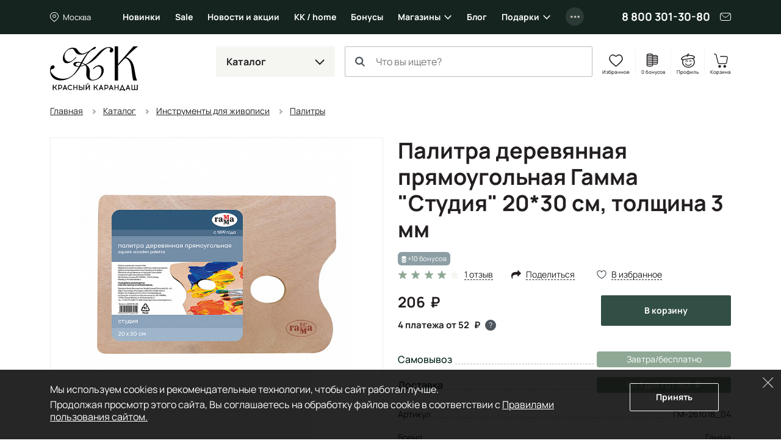

--- FILE ---
content_type: text/html; charset=UTF-8
request_url: https://krasniykarandash.ru/ajax/bonus/products.php
body_size: -52
content:
{"bonus":{"674042":10},"format":{"674042":"10 бонусов"}}

--- FILE ---
content_type: text/html; charset=utf-8
request_url: https://www.google.com/recaptcha/api2/anchor?ar=1&k=6LfPWDIoAAAAAFv5Vxk1egWpBtAsZCu83LiWPsgu&co=aHR0cHM6Ly9rcmFzbml5a2FyYW5kYXNoLnJ1OjQ0Mw..&hl=en&v=N67nZn4AqZkNcbeMu4prBgzg&size=invisible&badge=inline&anchor-ms=20000&execute-ms=30000&cb=wzzkicrdojya
body_size: 48781
content:
<!DOCTYPE HTML><html dir="ltr" lang="en"><head><meta http-equiv="Content-Type" content="text/html; charset=UTF-8">
<meta http-equiv="X-UA-Compatible" content="IE=edge">
<title>reCAPTCHA</title>
<style type="text/css">
/* cyrillic-ext */
@font-face {
  font-family: 'Roboto';
  font-style: normal;
  font-weight: 400;
  font-stretch: 100%;
  src: url(//fonts.gstatic.com/s/roboto/v48/KFO7CnqEu92Fr1ME7kSn66aGLdTylUAMa3GUBHMdazTgWw.woff2) format('woff2');
  unicode-range: U+0460-052F, U+1C80-1C8A, U+20B4, U+2DE0-2DFF, U+A640-A69F, U+FE2E-FE2F;
}
/* cyrillic */
@font-face {
  font-family: 'Roboto';
  font-style: normal;
  font-weight: 400;
  font-stretch: 100%;
  src: url(//fonts.gstatic.com/s/roboto/v48/KFO7CnqEu92Fr1ME7kSn66aGLdTylUAMa3iUBHMdazTgWw.woff2) format('woff2');
  unicode-range: U+0301, U+0400-045F, U+0490-0491, U+04B0-04B1, U+2116;
}
/* greek-ext */
@font-face {
  font-family: 'Roboto';
  font-style: normal;
  font-weight: 400;
  font-stretch: 100%;
  src: url(//fonts.gstatic.com/s/roboto/v48/KFO7CnqEu92Fr1ME7kSn66aGLdTylUAMa3CUBHMdazTgWw.woff2) format('woff2');
  unicode-range: U+1F00-1FFF;
}
/* greek */
@font-face {
  font-family: 'Roboto';
  font-style: normal;
  font-weight: 400;
  font-stretch: 100%;
  src: url(//fonts.gstatic.com/s/roboto/v48/KFO7CnqEu92Fr1ME7kSn66aGLdTylUAMa3-UBHMdazTgWw.woff2) format('woff2');
  unicode-range: U+0370-0377, U+037A-037F, U+0384-038A, U+038C, U+038E-03A1, U+03A3-03FF;
}
/* math */
@font-face {
  font-family: 'Roboto';
  font-style: normal;
  font-weight: 400;
  font-stretch: 100%;
  src: url(//fonts.gstatic.com/s/roboto/v48/KFO7CnqEu92Fr1ME7kSn66aGLdTylUAMawCUBHMdazTgWw.woff2) format('woff2');
  unicode-range: U+0302-0303, U+0305, U+0307-0308, U+0310, U+0312, U+0315, U+031A, U+0326-0327, U+032C, U+032F-0330, U+0332-0333, U+0338, U+033A, U+0346, U+034D, U+0391-03A1, U+03A3-03A9, U+03B1-03C9, U+03D1, U+03D5-03D6, U+03F0-03F1, U+03F4-03F5, U+2016-2017, U+2034-2038, U+203C, U+2040, U+2043, U+2047, U+2050, U+2057, U+205F, U+2070-2071, U+2074-208E, U+2090-209C, U+20D0-20DC, U+20E1, U+20E5-20EF, U+2100-2112, U+2114-2115, U+2117-2121, U+2123-214F, U+2190, U+2192, U+2194-21AE, U+21B0-21E5, U+21F1-21F2, U+21F4-2211, U+2213-2214, U+2216-22FF, U+2308-230B, U+2310, U+2319, U+231C-2321, U+2336-237A, U+237C, U+2395, U+239B-23B7, U+23D0, U+23DC-23E1, U+2474-2475, U+25AF, U+25B3, U+25B7, U+25BD, U+25C1, U+25CA, U+25CC, U+25FB, U+266D-266F, U+27C0-27FF, U+2900-2AFF, U+2B0E-2B11, U+2B30-2B4C, U+2BFE, U+3030, U+FF5B, U+FF5D, U+1D400-1D7FF, U+1EE00-1EEFF;
}
/* symbols */
@font-face {
  font-family: 'Roboto';
  font-style: normal;
  font-weight: 400;
  font-stretch: 100%;
  src: url(//fonts.gstatic.com/s/roboto/v48/KFO7CnqEu92Fr1ME7kSn66aGLdTylUAMaxKUBHMdazTgWw.woff2) format('woff2');
  unicode-range: U+0001-000C, U+000E-001F, U+007F-009F, U+20DD-20E0, U+20E2-20E4, U+2150-218F, U+2190, U+2192, U+2194-2199, U+21AF, U+21E6-21F0, U+21F3, U+2218-2219, U+2299, U+22C4-22C6, U+2300-243F, U+2440-244A, U+2460-24FF, U+25A0-27BF, U+2800-28FF, U+2921-2922, U+2981, U+29BF, U+29EB, U+2B00-2BFF, U+4DC0-4DFF, U+FFF9-FFFB, U+10140-1018E, U+10190-1019C, U+101A0, U+101D0-101FD, U+102E0-102FB, U+10E60-10E7E, U+1D2C0-1D2D3, U+1D2E0-1D37F, U+1F000-1F0FF, U+1F100-1F1AD, U+1F1E6-1F1FF, U+1F30D-1F30F, U+1F315, U+1F31C, U+1F31E, U+1F320-1F32C, U+1F336, U+1F378, U+1F37D, U+1F382, U+1F393-1F39F, U+1F3A7-1F3A8, U+1F3AC-1F3AF, U+1F3C2, U+1F3C4-1F3C6, U+1F3CA-1F3CE, U+1F3D4-1F3E0, U+1F3ED, U+1F3F1-1F3F3, U+1F3F5-1F3F7, U+1F408, U+1F415, U+1F41F, U+1F426, U+1F43F, U+1F441-1F442, U+1F444, U+1F446-1F449, U+1F44C-1F44E, U+1F453, U+1F46A, U+1F47D, U+1F4A3, U+1F4B0, U+1F4B3, U+1F4B9, U+1F4BB, U+1F4BF, U+1F4C8-1F4CB, U+1F4D6, U+1F4DA, U+1F4DF, U+1F4E3-1F4E6, U+1F4EA-1F4ED, U+1F4F7, U+1F4F9-1F4FB, U+1F4FD-1F4FE, U+1F503, U+1F507-1F50B, U+1F50D, U+1F512-1F513, U+1F53E-1F54A, U+1F54F-1F5FA, U+1F610, U+1F650-1F67F, U+1F687, U+1F68D, U+1F691, U+1F694, U+1F698, U+1F6AD, U+1F6B2, U+1F6B9-1F6BA, U+1F6BC, U+1F6C6-1F6CF, U+1F6D3-1F6D7, U+1F6E0-1F6EA, U+1F6F0-1F6F3, U+1F6F7-1F6FC, U+1F700-1F7FF, U+1F800-1F80B, U+1F810-1F847, U+1F850-1F859, U+1F860-1F887, U+1F890-1F8AD, U+1F8B0-1F8BB, U+1F8C0-1F8C1, U+1F900-1F90B, U+1F93B, U+1F946, U+1F984, U+1F996, U+1F9E9, U+1FA00-1FA6F, U+1FA70-1FA7C, U+1FA80-1FA89, U+1FA8F-1FAC6, U+1FACE-1FADC, U+1FADF-1FAE9, U+1FAF0-1FAF8, U+1FB00-1FBFF;
}
/* vietnamese */
@font-face {
  font-family: 'Roboto';
  font-style: normal;
  font-weight: 400;
  font-stretch: 100%;
  src: url(//fonts.gstatic.com/s/roboto/v48/KFO7CnqEu92Fr1ME7kSn66aGLdTylUAMa3OUBHMdazTgWw.woff2) format('woff2');
  unicode-range: U+0102-0103, U+0110-0111, U+0128-0129, U+0168-0169, U+01A0-01A1, U+01AF-01B0, U+0300-0301, U+0303-0304, U+0308-0309, U+0323, U+0329, U+1EA0-1EF9, U+20AB;
}
/* latin-ext */
@font-face {
  font-family: 'Roboto';
  font-style: normal;
  font-weight: 400;
  font-stretch: 100%;
  src: url(//fonts.gstatic.com/s/roboto/v48/KFO7CnqEu92Fr1ME7kSn66aGLdTylUAMa3KUBHMdazTgWw.woff2) format('woff2');
  unicode-range: U+0100-02BA, U+02BD-02C5, U+02C7-02CC, U+02CE-02D7, U+02DD-02FF, U+0304, U+0308, U+0329, U+1D00-1DBF, U+1E00-1E9F, U+1EF2-1EFF, U+2020, U+20A0-20AB, U+20AD-20C0, U+2113, U+2C60-2C7F, U+A720-A7FF;
}
/* latin */
@font-face {
  font-family: 'Roboto';
  font-style: normal;
  font-weight: 400;
  font-stretch: 100%;
  src: url(//fonts.gstatic.com/s/roboto/v48/KFO7CnqEu92Fr1ME7kSn66aGLdTylUAMa3yUBHMdazQ.woff2) format('woff2');
  unicode-range: U+0000-00FF, U+0131, U+0152-0153, U+02BB-02BC, U+02C6, U+02DA, U+02DC, U+0304, U+0308, U+0329, U+2000-206F, U+20AC, U+2122, U+2191, U+2193, U+2212, U+2215, U+FEFF, U+FFFD;
}
/* cyrillic-ext */
@font-face {
  font-family: 'Roboto';
  font-style: normal;
  font-weight: 500;
  font-stretch: 100%;
  src: url(//fonts.gstatic.com/s/roboto/v48/KFO7CnqEu92Fr1ME7kSn66aGLdTylUAMa3GUBHMdazTgWw.woff2) format('woff2');
  unicode-range: U+0460-052F, U+1C80-1C8A, U+20B4, U+2DE0-2DFF, U+A640-A69F, U+FE2E-FE2F;
}
/* cyrillic */
@font-face {
  font-family: 'Roboto';
  font-style: normal;
  font-weight: 500;
  font-stretch: 100%;
  src: url(//fonts.gstatic.com/s/roboto/v48/KFO7CnqEu92Fr1ME7kSn66aGLdTylUAMa3iUBHMdazTgWw.woff2) format('woff2');
  unicode-range: U+0301, U+0400-045F, U+0490-0491, U+04B0-04B1, U+2116;
}
/* greek-ext */
@font-face {
  font-family: 'Roboto';
  font-style: normal;
  font-weight: 500;
  font-stretch: 100%;
  src: url(//fonts.gstatic.com/s/roboto/v48/KFO7CnqEu92Fr1ME7kSn66aGLdTylUAMa3CUBHMdazTgWw.woff2) format('woff2');
  unicode-range: U+1F00-1FFF;
}
/* greek */
@font-face {
  font-family: 'Roboto';
  font-style: normal;
  font-weight: 500;
  font-stretch: 100%;
  src: url(//fonts.gstatic.com/s/roboto/v48/KFO7CnqEu92Fr1ME7kSn66aGLdTylUAMa3-UBHMdazTgWw.woff2) format('woff2');
  unicode-range: U+0370-0377, U+037A-037F, U+0384-038A, U+038C, U+038E-03A1, U+03A3-03FF;
}
/* math */
@font-face {
  font-family: 'Roboto';
  font-style: normal;
  font-weight: 500;
  font-stretch: 100%;
  src: url(//fonts.gstatic.com/s/roboto/v48/KFO7CnqEu92Fr1ME7kSn66aGLdTylUAMawCUBHMdazTgWw.woff2) format('woff2');
  unicode-range: U+0302-0303, U+0305, U+0307-0308, U+0310, U+0312, U+0315, U+031A, U+0326-0327, U+032C, U+032F-0330, U+0332-0333, U+0338, U+033A, U+0346, U+034D, U+0391-03A1, U+03A3-03A9, U+03B1-03C9, U+03D1, U+03D5-03D6, U+03F0-03F1, U+03F4-03F5, U+2016-2017, U+2034-2038, U+203C, U+2040, U+2043, U+2047, U+2050, U+2057, U+205F, U+2070-2071, U+2074-208E, U+2090-209C, U+20D0-20DC, U+20E1, U+20E5-20EF, U+2100-2112, U+2114-2115, U+2117-2121, U+2123-214F, U+2190, U+2192, U+2194-21AE, U+21B0-21E5, U+21F1-21F2, U+21F4-2211, U+2213-2214, U+2216-22FF, U+2308-230B, U+2310, U+2319, U+231C-2321, U+2336-237A, U+237C, U+2395, U+239B-23B7, U+23D0, U+23DC-23E1, U+2474-2475, U+25AF, U+25B3, U+25B7, U+25BD, U+25C1, U+25CA, U+25CC, U+25FB, U+266D-266F, U+27C0-27FF, U+2900-2AFF, U+2B0E-2B11, U+2B30-2B4C, U+2BFE, U+3030, U+FF5B, U+FF5D, U+1D400-1D7FF, U+1EE00-1EEFF;
}
/* symbols */
@font-face {
  font-family: 'Roboto';
  font-style: normal;
  font-weight: 500;
  font-stretch: 100%;
  src: url(//fonts.gstatic.com/s/roboto/v48/KFO7CnqEu92Fr1ME7kSn66aGLdTylUAMaxKUBHMdazTgWw.woff2) format('woff2');
  unicode-range: U+0001-000C, U+000E-001F, U+007F-009F, U+20DD-20E0, U+20E2-20E4, U+2150-218F, U+2190, U+2192, U+2194-2199, U+21AF, U+21E6-21F0, U+21F3, U+2218-2219, U+2299, U+22C4-22C6, U+2300-243F, U+2440-244A, U+2460-24FF, U+25A0-27BF, U+2800-28FF, U+2921-2922, U+2981, U+29BF, U+29EB, U+2B00-2BFF, U+4DC0-4DFF, U+FFF9-FFFB, U+10140-1018E, U+10190-1019C, U+101A0, U+101D0-101FD, U+102E0-102FB, U+10E60-10E7E, U+1D2C0-1D2D3, U+1D2E0-1D37F, U+1F000-1F0FF, U+1F100-1F1AD, U+1F1E6-1F1FF, U+1F30D-1F30F, U+1F315, U+1F31C, U+1F31E, U+1F320-1F32C, U+1F336, U+1F378, U+1F37D, U+1F382, U+1F393-1F39F, U+1F3A7-1F3A8, U+1F3AC-1F3AF, U+1F3C2, U+1F3C4-1F3C6, U+1F3CA-1F3CE, U+1F3D4-1F3E0, U+1F3ED, U+1F3F1-1F3F3, U+1F3F5-1F3F7, U+1F408, U+1F415, U+1F41F, U+1F426, U+1F43F, U+1F441-1F442, U+1F444, U+1F446-1F449, U+1F44C-1F44E, U+1F453, U+1F46A, U+1F47D, U+1F4A3, U+1F4B0, U+1F4B3, U+1F4B9, U+1F4BB, U+1F4BF, U+1F4C8-1F4CB, U+1F4D6, U+1F4DA, U+1F4DF, U+1F4E3-1F4E6, U+1F4EA-1F4ED, U+1F4F7, U+1F4F9-1F4FB, U+1F4FD-1F4FE, U+1F503, U+1F507-1F50B, U+1F50D, U+1F512-1F513, U+1F53E-1F54A, U+1F54F-1F5FA, U+1F610, U+1F650-1F67F, U+1F687, U+1F68D, U+1F691, U+1F694, U+1F698, U+1F6AD, U+1F6B2, U+1F6B9-1F6BA, U+1F6BC, U+1F6C6-1F6CF, U+1F6D3-1F6D7, U+1F6E0-1F6EA, U+1F6F0-1F6F3, U+1F6F7-1F6FC, U+1F700-1F7FF, U+1F800-1F80B, U+1F810-1F847, U+1F850-1F859, U+1F860-1F887, U+1F890-1F8AD, U+1F8B0-1F8BB, U+1F8C0-1F8C1, U+1F900-1F90B, U+1F93B, U+1F946, U+1F984, U+1F996, U+1F9E9, U+1FA00-1FA6F, U+1FA70-1FA7C, U+1FA80-1FA89, U+1FA8F-1FAC6, U+1FACE-1FADC, U+1FADF-1FAE9, U+1FAF0-1FAF8, U+1FB00-1FBFF;
}
/* vietnamese */
@font-face {
  font-family: 'Roboto';
  font-style: normal;
  font-weight: 500;
  font-stretch: 100%;
  src: url(//fonts.gstatic.com/s/roboto/v48/KFO7CnqEu92Fr1ME7kSn66aGLdTylUAMa3OUBHMdazTgWw.woff2) format('woff2');
  unicode-range: U+0102-0103, U+0110-0111, U+0128-0129, U+0168-0169, U+01A0-01A1, U+01AF-01B0, U+0300-0301, U+0303-0304, U+0308-0309, U+0323, U+0329, U+1EA0-1EF9, U+20AB;
}
/* latin-ext */
@font-face {
  font-family: 'Roboto';
  font-style: normal;
  font-weight: 500;
  font-stretch: 100%;
  src: url(//fonts.gstatic.com/s/roboto/v48/KFO7CnqEu92Fr1ME7kSn66aGLdTylUAMa3KUBHMdazTgWw.woff2) format('woff2');
  unicode-range: U+0100-02BA, U+02BD-02C5, U+02C7-02CC, U+02CE-02D7, U+02DD-02FF, U+0304, U+0308, U+0329, U+1D00-1DBF, U+1E00-1E9F, U+1EF2-1EFF, U+2020, U+20A0-20AB, U+20AD-20C0, U+2113, U+2C60-2C7F, U+A720-A7FF;
}
/* latin */
@font-face {
  font-family: 'Roboto';
  font-style: normal;
  font-weight: 500;
  font-stretch: 100%;
  src: url(//fonts.gstatic.com/s/roboto/v48/KFO7CnqEu92Fr1ME7kSn66aGLdTylUAMa3yUBHMdazQ.woff2) format('woff2');
  unicode-range: U+0000-00FF, U+0131, U+0152-0153, U+02BB-02BC, U+02C6, U+02DA, U+02DC, U+0304, U+0308, U+0329, U+2000-206F, U+20AC, U+2122, U+2191, U+2193, U+2212, U+2215, U+FEFF, U+FFFD;
}
/* cyrillic-ext */
@font-face {
  font-family: 'Roboto';
  font-style: normal;
  font-weight: 900;
  font-stretch: 100%;
  src: url(//fonts.gstatic.com/s/roboto/v48/KFO7CnqEu92Fr1ME7kSn66aGLdTylUAMa3GUBHMdazTgWw.woff2) format('woff2');
  unicode-range: U+0460-052F, U+1C80-1C8A, U+20B4, U+2DE0-2DFF, U+A640-A69F, U+FE2E-FE2F;
}
/* cyrillic */
@font-face {
  font-family: 'Roboto';
  font-style: normal;
  font-weight: 900;
  font-stretch: 100%;
  src: url(//fonts.gstatic.com/s/roboto/v48/KFO7CnqEu92Fr1ME7kSn66aGLdTylUAMa3iUBHMdazTgWw.woff2) format('woff2');
  unicode-range: U+0301, U+0400-045F, U+0490-0491, U+04B0-04B1, U+2116;
}
/* greek-ext */
@font-face {
  font-family: 'Roboto';
  font-style: normal;
  font-weight: 900;
  font-stretch: 100%;
  src: url(//fonts.gstatic.com/s/roboto/v48/KFO7CnqEu92Fr1ME7kSn66aGLdTylUAMa3CUBHMdazTgWw.woff2) format('woff2');
  unicode-range: U+1F00-1FFF;
}
/* greek */
@font-face {
  font-family: 'Roboto';
  font-style: normal;
  font-weight: 900;
  font-stretch: 100%;
  src: url(//fonts.gstatic.com/s/roboto/v48/KFO7CnqEu92Fr1ME7kSn66aGLdTylUAMa3-UBHMdazTgWw.woff2) format('woff2');
  unicode-range: U+0370-0377, U+037A-037F, U+0384-038A, U+038C, U+038E-03A1, U+03A3-03FF;
}
/* math */
@font-face {
  font-family: 'Roboto';
  font-style: normal;
  font-weight: 900;
  font-stretch: 100%;
  src: url(//fonts.gstatic.com/s/roboto/v48/KFO7CnqEu92Fr1ME7kSn66aGLdTylUAMawCUBHMdazTgWw.woff2) format('woff2');
  unicode-range: U+0302-0303, U+0305, U+0307-0308, U+0310, U+0312, U+0315, U+031A, U+0326-0327, U+032C, U+032F-0330, U+0332-0333, U+0338, U+033A, U+0346, U+034D, U+0391-03A1, U+03A3-03A9, U+03B1-03C9, U+03D1, U+03D5-03D6, U+03F0-03F1, U+03F4-03F5, U+2016-2017, U+2034-2038, U+203C, U+2040, U+2043, U+2047, U+2050, U+2057, U+205F, U+2070-2071, U+2074-208E, U+2090-209C, U+20D0-20DC, U+20E1, U+20E5-20EF, U+2100-2112, U+2114-2115, U+2117-2121, U+2123-214F, U+2190, U+2192, U+2194-21AE, U+21B0-21E5, U+21F1-21F2, U+21F4-2211, U+2213-2214, U+2216-22FF, U+2308-230B, U+2310, U+2319, U+231C-2321, U+2336-237A, U+237C, U+2395, U+239B-23B7, U+23D0, U+23DC-23E1, U+2474-2475, U+25AF, U+25B3, U+25B7, U+25BD, U+25C1, U+25CA, U+25CC, U+25FB, U+266D-266F, U+27C0-27FF, U+2900-2AFF, U+2B0E-2B11, U+2B30-2B4C, U+2BFE, U+3030, U+FF5B, U+FF5D, U+1D400-1D7FF, U+1EE00-1EEFF;
}
/* symbols */
@font-face {
  font-family: 'Roboto';
  font-style: normal;
  font-weight: 900;
  font-stretch: 100%;
  src: url(//fonts.gstatic.com/s/roboto/v48/KFO7CnqEu92Fr1ME7kSn66aGLdTylUAMaxKUBHMdazTgWw.woff2) format('woff2');
  unicode-range: U+0001-000C, U+000E-001F, U+007F-009F, U+20DD-20E0, U+20E2-20E4, U+2150-218F, U+2190, U+2192, U+2194-2199, U+21AF, U+21E6-21F0, U+21F3, U+2218-2219, U+2299, U+22C4-22C6, U+2300-243F, U+2440-244A, U+2460-24FF, U+25A0-27BF, U+2800-28FF, U+2921-2922, U+2981, U+29BF, U+29EB, U+2B00-2BFF, U+4DC0-4DFF, U+FFF9-FFFB, U+10140-1018E, U+10190-1019C, U+101A0, U+101D0-101FD, U+102E0-102FB, U+10E60-10E7E, U+1D2C0-1D2D3, U+1D2E0-1D37F, U+1F000-1F0FF, U+1F100-1F1AD, U+1F1E6-1F1FF, U+1F30D-1F30F, U+1F315, U+1F31C, U+1F31E, U+1F320-1F32C, U+1F336, U+1F378, U+1F37D, U+1F382, U+1F393-1F39F, U+1F3A7-1F3A8, U+1F3AC-1F3AF, U+1F3C2, U+1F3C4-1F3C6, U+1F3CA-1F3CE, U+1F3D4-1F3E0, U+1F3ED, U+1F3F1-1F3F3, U+1F3F5-1F3F7, U+1F408, U+1F415, U+1F41F, U+1F426, U+1F43F, U+1F441-1F442, U+1F444, U+1F446-1F449, U+1F44C-1F44E, U+1F453, U+1F46A, U+1F47D, U+1F4A3, U+1F4B0, U+1F4B3, U+1F4B9, U+1F4BB, U+1F4BF, U+1F4C8-1F4CB, U+1F4D6, U+1F4DA, U+1F4DF, U+1F4E3-1F4E6, U+1F4EA-1F4ED, U+1F4F7, U+1F4F9-1F4FB, U+1F4FD-1F4FE, U+1F503, U+1F507-1F50B, U+1F50D, U+1F512-1F513, U+1F53E-1F54A, U+1F54F-1F5FA, U+1F610, U+1F650-1F67F, U+1F687, U+1F68D, U+1F691, U+1F694, U+1F698, U+1F6AD, U+1F6B2, U+1F6B9-1F6BA, U+1F6BC, U+1F6C6-1F6CF, U+1F6D3-1F6D7, U+1F6E0-1F6EA, U+1F6F0-1F6F3, U+1F6F7-1F6FC, U+1F700-1F7FF, U+1F800-1F80B, U+1F810-1F847, U+1F850-1F859, U+1F860-1F887, U+1F890-1F8AD, U+1F8B0-1F8BB, U+1F8C0-1F8C1, U+1F900-1F90B, U+1F93B, U+1F946, U+1F984, U+1F996, U+1F9E9, U+1FA00-1FA6F, U+1FA70-1FA7C, U+1FA80-1FA89, U+1FA8F-1FAC6, U+1FACE-1FADC, U+1FADF-1FAE9, U+1FAF0-1FAF8, U+1FB00-1FBFF;
}
/* vietnamese */
@font-face {
  font-family: 'Roboto';
  font-style: normal;
  font-weight: 900;
  font-stretch: 100%;
  src: url(//fonts.gstatic.com/s/roboto/v48/KFO7CnqEu92Fr1ME7kSn66aGLdTylUAMa3OUBHMdazTgWw.woff2) format('woff2');
  unicode-range: U+0102-0103, U+0110-0111, U+0128-0129, U+0168-0169, U+01A0-01A1, U+01AF-01B0, U+0300-0301, U+0303-0304, U+0308-0309, U+0323, U+0329, U+1EA0-1EF9, U+20AB;
}
/* latin-ext */
@font-face {
  font-family: 'Roboto';
  font-style: normal;
  font-weight: 900;
  font-stretch: 100%;
  src: url(//fonts.gstatic.com/s/roboto/v48/KFO7CnqEu92Fr1ME7kSn66aGLdTylUAMa3KUBHMdazTgWw.woff2) format('woff2');
  unicode-range: U+0100-02BA, U+02BD-02C5, U+02C7-02CC, U+02CE-02D7, U+02DD-02FF, U+0304, U+0308, U+0329, U+1D00-1DBF, U+1E00-1E9F, U+1EF2-1EFF, U+2020, U+20A0-20AB, U+20AD-20C0, U+2113, U+2C60-2C7F, U+A720-A7FF;
}
/* latin */
@font-face {
  font-family: 'Roboto';
  font-style: normal;
  font-weight: 900;
  font-stretch: 100%;
  src: url(//fonts.gstatic.com/s/roboto/v48/KFO7CnqEu92Fr1ME7kSn66aGLdTylUAMa3yUBHMdazQ.woff2) format('woff2');
  unicode-range: U+0000-00FF, U+0131, U+0152-0153, U+02BB-02BC, U+02C6, U+02DA, U+02DC, U+0304, U+0308, U+0329, U+2000-206F, U+20AC, U+2122, U+2191, U+2193, U+2212, U+2215, U+FEFF, U+FFFD;
}

</style>
<link rel="stylesheet" type="text/css" href="https://www.gstatic.com/recaptcha/releases/N67nZn4AqZkNcbeMu4prBgzg/styles__ltr.css">
<script nonce="c7wTfzxNJZ5JAm0Q9PrQyw" type="text/javascript">window['__recaptcha_api'] = 'https://www.google.com/recaptcha/api2/';</script>
<script type="text/javascript" src="https://www.gstatic.com/recaptcha/releases/N67nZn4AqZkNcbeMu4prBgzg/recaptcha__en.js" nonce="c7wTfzxNJZ5JAm0Q9PrQyw">
      
    </script></head>
<body><div id="rc-anchor-alert" class="rc-anchor-alert"></div>
<input type="hidden" id="recaptcha-token" value="[base64]">
<script type="text/javascript" nonce="c7wTfzxNJZ5JAm0Q9PrQyw">
      recaptcha.anchor.Main.init("[\x22ainput\x22,[\x22bgdata\x22,\x22\x22,\[base64]/[base64]/[base64]/[base64]/[base64]/UltsKytdPUU6KEU8MjA0OD9SW2wrK109RT4+NnwxOTI6KChFJjY0NTEyKT09NTUyOTYmJk0rMTxjLmxlbmd0aCYmKGMuY2hhckNvZGVBdChNKzEpJjY0NTEyKT09NTYzMjA/[base64]/[base64]/[base64]/[base64]/[base64]/[base64]/[base64]\x22,\[base64]\x22,\x22w4Y5wrfCtlHCksKlGMOhw43DrSQGwpdYwohQwqlCwrLDm1zDv3rCtXVPw6zCnsOxwpnDmWrCusOlw7XDqnvCjRLCgx3DksOLbnLDnhLDrMOuwo/ClcKBGsK1S8KfJMODEcO5w4rCmcOYwqjCrl4tDAAdQlR2asKLIsOzw6rDo8OQwq5fwqPDlkYpNcKcYTJHL8O/TkZ3w6gtwqEcGMKMdMO5MMKHesOOI8K+w58uUm/DvcOKw7E/[base64]/CoQsqUsKGLcOjQcK2w77DmEp0GkXCksOlwpEkw6YpwrTCjcKCwpVsVUgmIMKFZMKGwo5Aw55OwpwgVMKiwpZgw6tYwqAzw7vDrcOCD8O/UAVCw5zCp8K/CcO2LzDCg8O8w6nDoMKmwqQmfsKzworCrhnDpsKpw5/DpMOcX8OewpLCosO4EsKRwqXDp8OzVcOEwqliKsKqworCgcOMa8OCBcOKPDPDp0Mqw45+w5zCqcKYF8K0w5PDqVhmwqrCosK5wphdeDvCocOUbcK4wojCnGnCvzw/[base64]/eMKfw54Gw5XClAMQwr44Q8OEw78YwqwfBsOUWcKWw4zDoMKWSMKcwrABw7bDkcK9MigjL8K5HwLCj8O8woxfw55Fwqckwq7DrsOHe8KXw5DCgsKLwq0xXmTDkcKNw6/Cq8KMFB9sw7DDocKALUHCrMOYwpbDvcOpw5zCksOuw40vw4XClcKCQ8Oqf8OSPR3DiV3CqsKPXiHCvMOYwpPDo8OmFVMTPVAew7tBwrpVw4JuwrpLBG7CinDDngPCtH0jWsO/[base64]/SwzDvCJoJcOSb8Ofw64nwojCg8OgM8O6w6fDjFrDoE7CpE/DpH7DmMK6PE/[base64]/[base64]/DkzLCg8KFw5HCuRfDpMKkIsKNWhXCs8OXQ8K2S3hGTMOld8OLw4rCi8KsZcKbw7DDh8OhD8KDw5dRw5/[base64]/[base64]/CgMKow79TNRVGw5Jrw67Co8OSw44ZGMOtwrXDujDDsj9tHsOGwrZtOcKYZGDDkMKkwp0pwr7CqcKcXRbDqsOBwoJaw6oiw5/ChxQqacOCNjRtTl3Cn8KvIQ4qwofDqsKqPsOJw7HCgB89I8KKTcKrw7nCqnAsRljCmiRTRsKtCMKWw4V4IxLCqMOsDgVNBwBrbC1dHsONEWfDgx/DgkZrwrrDindUw6tQwqbDkmbDkygjWk3DisOLbEfDoFwFw6zDuzLCvsOcXsKYNS9Rw4vDtmrCkWRYwrfCgcOUdsOMFcOLwr7DoMOuW0RDNx7CosOiAhPDm8KvC8KYd8K/[base64]/OsOwesOEQsO/w6wyVAEwa2HCq0/[base64]/aw/DqsO0OgtIw5nDnsOBXA8oCx7Dj8OMw49jBRI6wooewq7Do8K6dMO9w6MIw4vDlkDDpMKowpLDh8KlZcOfGsOfwpLDnsKvZsKqcsKkwoTChjvDvH/CgxFNTBfCvMOGwpfDuxzCi8O9woB2w4DCjm0gw5jDiwcgZ8KefWDDrBrDnyXCiA7ClcKiwqgNQsKyQsO1E8KyO8O8wovCisOKw7NKw4onw71mTzzDhW3DgsKBWsOSw58ow4fDp0jDlcO+IDIuYcOZK8KpHG/CoMOZEDsbasO4wp9WN33Dg1drw5kaasOvOXovwp7DsFLDiMOLwppmDcKLwqjCknYsw4F5eMOENhPCtXDDnAEraAHCtMObwqHCiD8GRUw6IsKFwpQgwrdkw5/Dl2UpBRjCjhPDlMKmXQvCtcOpw6UPw5IEw5U4wq1JTsK+NG1EQsOUwpHCqncYw77Cs8OxwrdrLsKOLsOQwpkUw7zCglbChMKsw6bDnMOWwpFzwoLDosKnaQdLw63CqsK1w60YUcO5YiEuw6QmY2TDkcOHw79cX8OscyZVwqTCkn19IDReXcOYwovDr15Yw5IVecK/AsO2wonDnW/CpwLCuMOZeMOFThvCucKVw7fChk4PwpBxwrMZMsKowqhjZC3CmRUkUAMRfcOBwoHDszxPUkEywpzCq8KLW8OHwoHDp1/[base64]/CoEt/[base64]/CtQ/DijVHw4TCtGoXfi9Aw6MgZWd6wo/[base64]/CqCbDpGjCuAjCn8OCJ8KbwrHDjArDj8KOXRHDlx1ow4YSb8KZwpvChcOpDMOWwqHCicKjEXzDm37CtRLCvGzDrSAtw4IgbMO/SsKCw6E9csKzwqzDusKmwrITEUnDnMOyMHdtc8O8TsOlbAXChkTCiMOOw7s6HV3ClFR/[base64]/DosKCLQLCnSBMwofDgcOGwpBWwrg1XcOuwofDicOqFWFOcRLCkCQ3wqMewptDQcKSw4vDjMOgw58Hw6UAVCcjZW3Co8KZJRbDrcOzf8KnDi/[base64]/wpNbVMKtw43DtsO+fMK5OgPCsT3DjMOJw65meV8MY8KLwpjCkcOBwrdPw5BGw75uwpRHwoVSw68JAsKkJ1gnwqfCpMOkwo/DpMK5WgIUwo/CsMKMw7BbaHnCl8OlwppjVcKhMlp3c8Kdfy1jw4VnbcO3DCtJRMKDwpx6OMK2QDHCjHQew7gnwpHDisOPwozCjXfDt8K3JsKiwpnClcKvJRvCrcK0w5vCkT3DoSYbw5TCllwZw79LPDfDlsK6w4bDsXfCgzbCvsKcwoccw6kMw5lHwoVbwqXChG8WAcKWMcKwwr/DpwZuw6V+w48ELsO8wrLCkwPChsKzO8O+fcKUwoDDk1PDiwNowpHChsO+w6kCwr1Ww4zDscOVVBHCn24IEhfCkQvCmFPClzdMfRrCkMOPdzB0wo7DmmbDuMO5WMKTSVEsXcOGRcKTw47CtX/ClsKWDcOXw7/Cu8Khw5JdOHbCr8Ksw5lzw7rDnsOVP8KfdMKYwr3DjsO8wrUQQcO2JcKxTcOcw7I2w6MhX056Ax/ClsKjEh/DmMOZw7pYw4TDvMOcSXjDpnV/[base64]/CiHghGcOYR8OwWsKZCMO4GjLDnh7DqcKIfcKvIhtrw5JTLibCucKtwrErDcKfPMK7wozDoQ3CviLDqwRfA8KrOsKWwqHDo3/[base64]/DiMKGwqlawqBvJSfCphjCnBRZwq3Duno6C1LDqVFBXRssw67DsMKww6NZw4DClMOwIMKFHcKiCsKVPwp8woXDhSfCvDPDoBnDtVjCtMOhO8OPXWoQA0FVOcObw5dawpJqRsO5wqrDt20AADUSw6TCqB0PJmvCszUYwpnCqDE/[base64]/DrBs1Uho1w63Dk8OtV0lGw6dZHH84DDrDg1ESw4nDtcKpB3g/GEgTw4bCizbCqiTDkcK2w53DtiBgw7tiwoEDBcK8wpfDviZFw6IwKHk5w78SC8K0PU7DoVkbw7UbwqHCtXpeagh4wo9bFcOuGSdGJsKyc8KLFFUUw4vDpcK7wrZMAmDDlD/DoGvCsnBiT0rCtW/[base64]/Dnw3ClzdGw7HCgGFgDCY2d1YbwplPH0otVU3CpMO1wrnDl0DDoGXDiTzCpyg3TV0tZsKOwrvDlT1OTsOBw7NXwoLDvMOYw6piwqJDPcOwWMKpAw/CgMKHw4VYFsKIw4JGwr/CgA7DhMOnLxrCmXwzJyzCgcO8JsKbwpoLw6DDo8O2w6PCv8KwPcOpwpALw7DClxHCgcKOwovDmsK4wodjw6ZzSGoLwp0oLsOQOsOUwokSw7jCt8O6w7IbMmjCscOcw5fDtzPDucKbCcOTw67DjMO+wpbDhcKow7LDoic/IAMeHcO/cwrDuzXCnHVWQVATecOww7rDoMKxW8Kww5ZsUMK+MsKNw6cPwrUleMOLw6kjwoTDpnA2WS0ewr/DrnrDl8KWZm7DoMK/[base64]/CmyvDm8Obw6UOw4xZf1xXw5vDsyI5Y8O9wosVwrTCg8KbCUYRw4fDrTNhwpHDmhh3A3TCtm3DtMOTRllhw7XDvcO1w6AZwq7DrEPCjWrCuGXDn30sfxPCh8Kyw6pfAsKrLSlgw5g/w6gDwobDsQALGsOww7DDpcOtwrjDnMKRZcKpG8OaXMOiMMKMRcKfw5fCrsKyb8OcVzBwwqvCqMOiAcOyR8KmTi/DtUjCj8K9w47CksO2GjcKw47DrMOxw7okw5nCmsOxwoHDlsKZI1vDjUrCsTPDtl3CrcOyPETDiSQnTcKHw6YxMsKaX8O5w4xBw5TDrWXCiQAlw4bDnMOcw5sQBcKuORlDPMOQRwHCmxbDm8KBbno2JsOfezgaw7xlSUfDons7GEvCucOqwowKWGLCu3TCtk/DpXcmw6lQw5/[base64]/CrMKAXsKpMRLCsMOXJgwDeHwfw4MpL8OTwoXDm8Ofw5hsccKuY2g4wrjDnBZBScOowo7Crgp7RxpTw6XCmsOdJsO3wqjChAt1OcKuREvDtnrCkWg/w4MWOsONWsOKw4fCvxzDgE8REcO2wrJHV8O+w6TDicKdwq56M1IMwpTCpsOPYAxVFRTCpy8rUsOuSsKbeH1Uw6fDnx/Dn8KMb8OvHsKTOMORRsKwccOxwpt9w5ZjLDDDvwsELl3CkQnDjiFSwr8wLD8xRDsELBLCsMKKScOoBcKGw6/DhiHCoj7DscOKwp3CmlNKw4zCo8OIw4QfLMKDa8OvwpXCrTHCoAXDkTENQcKsblPDvB9OG8KUw5kqw7ocScOvfBUUw5bCsidJOxsRw7PDlMKbOR/Cr8OfwovDhcKTwpAFK3Q+wqHCnMKAwoJtKcK2w7DDmcKJJ8K9wqzCmsK2wrLCqmowLcK0wqVew7pyDcKmwobDhsKXMSjCkcKTUyTDncKAAz7CnsOkwqvCq1bDpDDChsOywql3w4nCpsOyB0fDnwnCsGPCn8OQw7/Duy/DgFUMw64GKsObdcOcw77CpiPCuQbCvgvDnDksNVcVw6o9wqvCp1w7U8OpLsKFw4BNfhc1wrEEK0HDpzPDn8Oxw6DCksKIwroPw5JtwotRLcO0wqAVw7PDkMKfwoVYw73CkcKocMOBXcObBMOkGD8Iwpg5w5lqH8KFwqM7GCvDhsK/IsK6ZBLCm8OOwrnDpAPCqcKdw5YSwp46wrMiw7rCrjswFsKpaRlBAcKhwqFNHho2wpLChRbCqQJPw7zDqkrDu1bCkGFww5AYw7vDlklbJmDDu3HCtcOmw6ttw5d1HMKMw6bDslHDncO/wqp3w5bDi8Olw4DCuALCqMKswrs0c8O1YAfCrcOMwoNXUm1Vw6gWVMK1wqLChXnDt8O4woDCllLCnMOQakzDg0XClh3CiTNCP8KdZ8KebMKgUMKaw75MZMKvC2lOwoBOH8KEw4XCjj0ZBX1RR1waw6TDtMKow5QcXcOFHB8zXQFSVsKTOQh2dWJDLFdiwopvHsO8w61/w7rCkMODw78hYw5kZcK+w6x3w7nDhcOgdcKhRcORw6/[base64]/CgkPDpcKkQ8K0DxNXw7pDPsKwQgkEwr3Dk8KaWjHCmsKBPz4YSMOACMO6KGHCsXo4w4Ayb37DglksE1TDvcKtGsOgwp/CgV00woYbw6Uqw6LDhWIqw5nDksObw58iwqXDscK4wqwNCcOow5vDmgEXP8KlGMOpXAU/w5EHZh7DmsK+QcKew70IbcKSemTCi2DCtcK+wpPCvcOmwqFTCMOyVcKDwqzDjcKfw69Kw47DqC7Ch8KJwo0OEQpjPDQJwqnCpsKPZcOeQcKWOynChR/[base64]/Ct8K3ZTHDu3c6XB1MU8O6NMK8QCLDuidFw7M0Ci3CuMKZw7zCpcOZC1spw6LDt3xsTBjCp8Kjw6zDs8OEw5vDpcKqw7HDgsKmwohRcTHDrcKWLCQPBcOkw74Lw6LDl8O3wqHDjmDDscKIw6/ClsK6wpUFRMKDEH/DisKMIsKtQsODw4/DsQgXwrJUwoUJWcKaFBfDosKUw7rDoUDDpMOQwovDhMOdSVQBw43Cp8ORwpDDsWN9w4xNdsKuw4IpOMOtwqRawpR8W1F0fHrDkBJVTl9NwqdOwp/DpcKIwqXDngxrwo15w6MYOAB3wofDqMOuc8Opc8KIaMKWLWY4wqBYw5zCg2rDuQzDrnMEGcOEw70zDcKew7dKw6TCnmrComBawr7DvcKqwo3ChMOUBcKSwr/DhMKXw6t0X8KwKwd0w53Cv8Oywp3CpmoXKjEMHMKXAz3CvcKrZnzDiMOvw5nCocK6w4LCjcKGUsOKw7PDlsOcQ8KNQMKmwo8GIlfCgVMSWsK+w7/ClcK7XcObBsOfw4UVU2bCq1LCgRF4BFBBaHQuD0E4w7ICw7UxwonCssKVF8KBw4jDk1ZAHVMdAMKkN37CusOxw6XDusK/V0zCi8Opc0HDi8KFCHPDtThCwqjCgF8awrbDnhpPOhfDr8OmSDAAZx58worDrGVPECdlwrRnDcOwwo4jbsK0wqY8w4MpXsOEworDlngYw4bDi2bCgsKxRGfDucKiTsOIQ8KbwonDl8KMMGkLw5jDsCt0GcKBwp0IcDDClx4dwp9yPWNvwqDCjW0Fwp/DgcOaV8KowqHCnXfDml4gw5LDrH5uNxp2HlPDpC17TcO4ZR/DisOUw5dXJg1mwr1DwooXEhHCiMKFXGdgFHQBwqfCnMOeNHfCh1fDu10aZsOSEsOpwqcWwo7CkcOYwp3Cs8OYw59yPcKXwrdrGsKAw6/Cj2DCrsOVwrPCsFVgw4nDkm3CmSrCs8OSXAHDgmhDw6PCoCQ9w6fDnMKRw4HDlBHCjcOJw65Gwr/Cn3bDucK6MTMOw5rDjBPDrMKoYsKWUcOBMQ7Cm09tesK6c8OwGjrCrcOCw4FEL1DDl3QDacKYw5fDhMK1A8OEPMOjP8KSw5XCuEPDnB7Du8KyWMKNwpdewrPDqR4iWV/DoxvCknt9c19IwqzDhHzCosOECR/Cs8KjJMK9c8K6K0vCq8KiwpzDncKrESDCqFTDqkk6wp/[base64]/[base64]/DoWHCkC7DucO+aAYzwr3CuMO1UxzDscKIWsKfwpI5c8OVw41nXmNTQQscwqPCksOHW8Kfw4PDvcO/ccOHw4tWB8OcCmrCjW/DtS/CrMKBwpTDgigEwpFhPcOGKsK4OMKbHsOhcxnDhcObwq4SLBzDgx55w6/CpDN7wrNnWXdSw5o1w4YCw5LCsMKYJsKMeT4Vw55lFcK4wqrCgcOvZ0DCnmAcw5Ydw5vDscOtNV7DqcKzW3bDr8KAwrzCg8O/w5DCmcKFFsOoBVzDtsKxNsOgw5MkdkLDpMOmwrQIQMKbwr/[base64]/[base64]/[base64]/[base64]/DqsK1w5JBRnLDqMKyw6LDjsOKw696J3zCsSHCh8KtNh9PDsOTAcOlw7fCqcKvRXgjwp9aw4fChsOXKMKZX8KnwrQNVgbDqk8WbcO1w7Ztw77CtcOPesKhwo7DgAltf2bDqMKtw7nCuT3DtMOjR8OJLsO/bTzDrcK/wpzDi8KXwoTDssK9cwfDq2o7w4UULsOnI8OBSgLCmzQNUycgwpHCvEgGVj5hX8KvBsOcwrkxwphKRsKCPC3DmkXDsMOCQEPDgExaF8KDwoHCsnfDu8KDwrptRhXDlsOtwoXCrXMpw7jCqFnDkMO/w4rDpw3Dsm/[base64]/[base64]/ClcOQSiAKZsOES8KrUSNcSMOiPiTCoMKmDBMww48HYGVJwoDCocOqw4LDs8OOYz9Bw7ghwrcnw4bDv3cpwoIqwrjCuMOzbsKqw4nDjnLChcK3GTcIf8KVw7/CvWAUTX3DnjvDmSZWw5PDuMKYZw7DkjUrEMOewrPDrgvDv8Odwpllwo9CL04+KSNJw7rCjsOUwqkaKD/DqlvDgMKzw5zDnS3Cq8O9LwjCksOqO8KjFsKEwq7CnlfCncK5wpzDrB7Dr8O5wprDrcKdw7IQw60hUsKueXTCr8OGwoXCsWTDo8KawrrDmzcHPcOhw7fDoynCpyPCr8KcMRTDoQrCk8KKS3/Dhwc2W8Kmw5fDjRo/LwvDtsKbwqcdWA5vwrTDlRfCkXFxHwZxw6HCr1oOajAYEwXCvFBbw7/DgU3CkxzDu8KhworDol45w710TcKsw4XDl8Onw5DDqUVUwq5Gw5rDhcKZQlMFwpPDk8O/[base64]/DtsO/WxHClgJFw6zDp3YCc8Oowqw0fkDDssK/[base64]/[base64]/DrcKewo8bEVDDgGPDgsOEDUPCicOCw7E+bMOLwqLDvmMOw5k5w6TChsOTw5Zdw5FLcgrCjz4Fw6VGwpjDrMOALGXCjk4bGEXDuMOmwokJwqTCmgLDpMK0w5HCp8KEeldqw7Qfw7QkRMK9ecKswpfDvcO7wpXCrsKLw4QoYB/Cvz1yd0xmw7cnBMK9w7oIwoxQwpXDlsKSQMO/HBrCnnLDqGjCgsOROkoIw6jCusOobEjDpmk/wrfCuMO4w4/DqFMJwqIRKFXCj8O3wrFcwqdUwqQ1wr/[base64]/DhynCpTo8di5cBETCm8OUYsK8J8KGAMOIIsOzI8Oce8O2w4zDsiwvVMK9S3xCw5LCmh/CgMOVwrzCvjPDi0k6w5g7wqLDp09bwpzDp8KxwrfDpTzDlzDDl2HCvVcUw5nCpGYpKcKVeTvDpsOqIsK8wqzCgzgYBsKqEnHDuEHCmy5lw5R+w6jDsi7DnAvDmmzCrGdTacOoBsKrIMOKW1HDk8OZwqtaw77DscKNwo7DuMOaw4/CgcOPwpTCpsKsw7Y1ZHhNZEvCv8KoNG1Swrkew79xwpbDmxrDvcO7FH3Crz/CiFPCkF5GaTDCihdRcygBwpslw4k3azDDqcOPw7bDqcOzJhBow5ZtNMK2woQuwplfW8Kjw5nCmBoMw4NOw7LDnStsw6BMwrPDtBPCgG7CmMOow4vCtsK+NsOxwpXDs3MBwrckw51ewpNKQsO+w5RSDUlyER/[base64]/CpDtsQzoKX3fCtRXDpVvDlzdxOMOXwpIsw7zCjWrCmsK3w6XDo8KoQXrCicKrwoYLwoXCosKiwrc3VcKUe8O3wqLCmsO/[base64]/L0cxA2DCisKew6bCsVXCvsK3w7sPw60iwqgFF8OxwpR/w4U/[base64]/[base64]/Cnk7CvT3CugDDucKKwqsvFcKkHsOCJ8OFw65rw7kSwr05wptMw7pbw5kEKEAfLcOFwqhMw4XCjxRtBRAdw7/ChXsgw6pkw4UQwrvCt8OJw7TClzU7w4sWFMKUPcO/[base64]/CkgrCtW7CrcO9wrXDlAQ2wr/[base64]/CkAVnccOkaMKjdVx1wrx0w7PClsOlIcK5w5EXw7MGYsKew7wmWQ5ELcOZKcOLw4DDlcOPCsKCQiXDsFBmFAEBXGRdwq7CrsO0PcKnF8OTw5LDhxjCgW/CkC55wo8/w7TDuU8FOw5MScKnCTlgwonCvHvCk8Oww68QworDmMOEw4fCsMOPw74Owp7Dt1ZWw6zCq8Kcw4LChsKvw5/DlTArwpBQw5PCl8OpwpHDlxzCsMOgw5QZHAAdRUPDrHUQdynDiETDkih5KMKsw7bDpTHCqn0YY8Kvw6R8U8KaIi7Dq8KnwqZyK8OAGQ/Cs8OwwqzDgsOUw5HCkyfCrmg1Qicow77DkMOEGsKWbEp4PsOlw61nw4PCsMOWw7DDsMKNwq/Ds8K6BXHCgEEjwpdIw5nDmcKdPSLCoT4QwpMpw5/[base64]/[base64]/CgMOBw4bCk8OndMOOw63Dh0B5IGHCiMK3w6zDjsOMDB4ZGMKkdXhLw6Imw57Ch8KLwrbCrVrDuFRSw7AoD8KyNsOCZsKpwrVlw7bDj2kUw7diw7HDo8KTw54EwpF2w7fDu8KfYhhTwro3NcK3Q8OCdcOaQHTDmA4YdMOGwoLClsK/[base64]/DoMOWWMKpwpHCixwqfcK4woAiw7ZXTmnCimfChcOEw5nClsOow6nCoFVCw5/CoFEsw4xib084M8KMW8KwZ8K0wqvDu8O2wo/Ch8OSXHMYwqMaOsO3wojDoEc5dMKaa8OXQsOmwo/CtMOBw5vDi05tYcKzKMK7YmNSwqfCvMOKBsKnY8OteGsBw57DqgQ0KioNwqnCvRLDm8Ozw5bDm3fDpcOVJyHDvcKRHsK1w7LCrVY4HMKoKcKEIsK3JcOkw6fClmDCtMKXYFk4wqNLK8OUDTc/IsKxC8OZw5XDqcKkw6HCusO/BMKGZ096w4jCrcKaw5ZbwpvDoE/Ch8OkwoDCiw3ClwnDs3Mrw7zCgkB1w4XDsUjDlXc7w7PDum/DmcOZVVjCm8Ocwql1V8KBNWA5NsKow7Fvw7HDisKpwoLCoR8ENcOYw6XDn8KbwoAlwr5rdMKqa0fDjyjDjcKHwr3Cr8KWwrFjwpTDjnDCtCfCp8Ksw7BjQ0lkZUPDmWzCp1rCqcKRwoLDicO/[base64]/CqzcjHFDCiRMVQ8KWQ1nCmHQLw5XDs8KkwoEWUljCiUUoHcKlGcOfwqLDg07CgH/DjsOsQsK8wpPCgMOhw4giAy/DnMO5T8K3w7F3EsOvw614wqrCtcKIFsKRw7sxwqkjbsOYaxHCkMOxwohUw53CpcKtw7HDr8O7FRPDj8KzPAvCl3vChWjCosKCw5stSMOveyJjDw8iE1w9w5HCnRQFw6DDlk/Dp8K4wq9Gw4jCu1w6CyfDimQVFnXDhh4pw7pbAHfClcO9wqrDsRR4w69pw5DDqcKOwqXCi3zCtMKMwooxwqDCq8OPTcKzCj83w64wK8K9VMKzanBCfcK+wpHDtjLDon8Jw4NpEMOYw4/[base64]/DosK4wo7Ct8KIw4vDn1l2wpwyGA/[base64]/CoGHCqD/DmRbCrMOZIgthwr5xw7HDg8KHwrPDrVXCpMO7w7LCoMO/Zi/DqgfDicOWCsKKWcOdXsKZXsKMw53DucOHw6Nkcl/DrC7CoMOaEMOSwqjCuMKNLVsgfMOHw6hZaBgFwoBjBjvCrsOeFcKfwq8Fc8KZw4IlwonDscKLwqXDq8OcwqLDscKkTUTCgwcOwrfDkDnCjHzCnMKQLMOiw7xQGcKGw49RcMOhw4ZddnoSw7RRwrTCqcKMw43DqsOXbgs0SsONw7rCo3/CrMOYXcKhw67DrcO9w5bCsjfDoMOAwrFGO8O0HV4WJsOvDkfDvHMTf8OfEcKCwp5rA8O6wq/DjjMpJmEpw70HwrXDr8O2wr/CrcKYSyNubsOew6IDwqvClF0hUsKmwpzDscOTGDZHDsOSwpprwoPCg8OOHxvDrx/[base64]/Dglhbw4ICw6LDkHjCnjzChcOtwp7DjgBDUMOjwp/[base64]/[base64]/DmsK5CnbDoikNUG/[base64]/Di8KSwpBkIcOOB8KDwrJ2w5LDocKzGMKuBhQcw6gLwpDCmMOnEMOEwp3Cr8KMwqDCqSoYFcK2w4gGbw5lwoPCiRLCvBbCt8K3WmTCgSPCjcKNIRtyYTsvf8KCw6xQw79cLwjDs0ozw4zCrwpUw7PCsBHDjsKQJDxCw5kkLSZlw7FuVsOWQMKVwrpANMOmIj/CiQFYESXDqcOJUsKCDQpMfQrDucKMM1bCqiHCrSTCq3cAwpnDosO3WsOXw5HDg8Okw7rDn1ArwoPCuTDCoBPCgB8gw6wjw7zDkcOSwrLDsMKYWsKLw5LDpsONwqDDik1gMT/Cj8KjW8Ojwo1SJGQjw5EdFWzDgsOEw7TCnMOwc0LDmhbDpXXChMOEwqsZaSvCjcKWw6pdw7jCkEg6L8O+w4oqKkDDp3Rbw6zCu8OVOMORQ8KXw5oMbcOXw77DqcOYwqJrbMKhw7/DnwVEWcKHwqLCsVfClMKSTyNPY8OEcsK/w4pzMsKHwp40Yno4w4Yywocjw6TCugfDtMOEAHcjwq4Ow70Yw4Ixw6FfJcOxU8O9acObwrAzw6ccwrbDoj9nwrVxw6vClH/CgyJaS0hCw6NkbcOWwr7DoMK/wpjDlsK7w6lnwoliw5V7w5Qew5fDinTCusKaNMKeQmolV8KLwo9tZ8OOMCJ2O8OVcy/DlBZOwoMIU8KvBFfCpQ/CjsOqB8Klw4PCsn/DqA3DmAN1FsONw5TCj2l2QHrCoMK/[base64]/CksOTw6PDiMOSw7XCiGXDpcKZw4rDrcObwq8XYGrCplgGw5DDisOnAMO+w5jDpz/[base64]/Dr2tJw6M6KlMswod9QRrCuwjCmcOTNW5XaMOoLcO5woAiwoTCksKCX1Jew6zCgn5wwqJHDMOIalYUdAxgecKPw4LDl8OTwoDCkcOCw6tmwpt4aAjCp8Kbb2DDjChdw6U4asKpwqrCgsKDwobDj8Oyw6xxwr4pw4zDrMOHAcKzwp7DuHJlVW7CgsOIw4lzw5Jnwo8fwr/[base64]/[base64]/DqzPDvQzDsSnChcOUwonCi8O5ZhMubsONw6vDtsOQw5DCusOIC2LCjHTDvsOVecKJw71Pw6LDgMOFwqMDw7dXJG4swqjCs8KNPcOiw6RuwrTDu0HCmj3CssOuw4XDicO+VcOBw6Eaw6fDqMObwqgwwrfDngTDmk/DlHYewobCkErCiWUxVsK3HcOiwoUMwo7DnsK1eMOhA3VILcO4w5XDt8O9w5jCpsK0w7jCvsOBB8KrWjnCv27DisOCwrHCucOLw4/Ci8KIUMOTw4IsW3RuMXvDu8O4LMOGwpN8w6A0w4TDncKQw4w0wo/Dr8Kge8O6w7N+w6wMNcO/[base64]/ClcKowpsTb8OmwqDClMO1NhHDigDDtSLDrFoBahTDisOEwpJTPWHDml1QOkJ7wrtow7vDtQV0acO4wrx6ZsKnODkqwqB8asKOw7g2wrJWJWdBQsKvwoBCex/Dq8K9DsOJw5YgBMOow5subS7Dr3zClAXDkhnDnmVuw5IqZ8O5wrQ9w44JM1zCt8OzI8KRw6/DvwXDnCNewq7Ds3LDlFDCocK/w4bCjy8MUy7DrcOBwpd/wo9gJsKGLlbCmsKpwrPDhjEnLFDDgcOHw55yGFzCgMOpwol3wqvDosOqcid9ScKDwo4swrbDr8KnFcKgwqHDocKfw457AU9OwpfCmzbCqMKzwoDChsO8E8O+wqrCrjFaw4LCgyEHwoXCsXA1wqMhwqjDgmU2wo5kw6bCksOzJjTDk2zDnh/CoB9Hw6fDrmfCvSnDhUnCkcKLw6fCmwIte8ONwqDDhCpCw7XDjV/CknjDrcKAZMKcelDCjMOWw5jDvW7DrUMIwp5Yw6fDrsK0DMKkR8OZc8OKwpNew6k0wpA4wrBvw7TDkknDnMKswqvDq8O/w5XDsMOswpduJjTDultaw7EMHcKGwrF/ecODfTF4wqYXw5hWw7zDgz/[base64]/DsGkWZhghw6psw7TCu8OFRk1ww6QwSVYEag4ZFwLCvcKBwq3DiwvDsG5KNE5AwqrDrUnCrwHCg8OmXVnDrcKwPRvCv8KSKTIHLxd2BSp9OUjCoQN8wpl6woIKPcOzWcKkwqrDvyBCKsO5HmTCtMKiwqDCmMOowr/DnMO0w5LCqlrDs8KgE8K9woNiw77CrG/Du07Do1Egw5h9QsOnVlrDvMKhw4BhRsK+FGzDoQwCw6HCtsKdfcOwwpgzD8KgwpcAZsKfw5FhEMKDOMK6PXlKw5HDun/Dg8OmFsKBwo3DvsOCw5djw6/CpUjCusKzw6jClFLCocKgwr5pw4jDux9Yw6RbNnTDpsKowrjCoSoaV8OPaMKSAR9RMFrCl8Kzw5jCo8KiwppZwqHDnsOWCho3wqzCq0rDnsKOwpIENMKjwq7DqMK/dgLDpcK6E2nCpDo9wqzCvCIDw7JRwpcswowpw7nDj8OtN8KNw7B4cRM9AcOvw4JMwr8TRyBlPCjDjwLCqGEpw5rCnmM0JXkPwo9Zw6zDt8K5DsKyw6nDpsKtXsO+asK5wq8bwq3CsXN7wpB/wpVoC8OSw43CncOraFzCo8OVwpxuPcOmwprCtcKUEcOBwoA6cC7Do0Qnw7HCrRfDlsOgFsOVL1pTwr7Cnz8TwoJ9bsKAdEzDj8KBw5YgwoHCj8KXV8Oxw58SN8ObDcKpw6ANw656w6LCs8OLwqIkw4zCh8KqwqzDj8KuFcOrwq4jYUtWasO/E3HClmLCvQHDpMKwZwwSwqtnwqlTw7LCkzNsw6XCo8K/[base64]/WcOswr3DuCjDlsOowq7DiUAxw4bDkXvDkMKgwq0vQMKracOYw4jCtzt2EcKvwr49HsOwwppFwq1fD3BawpjDk8O+w6A/f8O8w7jCsXdcZ8OPwrIqHcKywqRlI8O/woDCrmjCnsOKbsKKAnfDjhMMw5jCs0fDjkQtw5p8TTxJdj1gw6FJYj1lw6DDnFMIP8OFScKcBR5JHjfDg8KPwotXwrfDrnkhwoHCrRF7DcOLQ8K+bmDCh23Do8KxHMKFwq7DhsKCAcK6QsKqOwB/w6JywqDCkiNFcsOYwoRiwoTCkcK0PCDDg8Okwq5nb1TCozkTwobChlXClMOYYMOmM8Ora8OaCBHDt1wrB8KGesKew6rDg0l/LcONwqRNGwzCucOAwrXDncOrJm5twoXCmgvDtgBhwpYrw4xnwrjCnBRow5sOwrFWwqDCr8KMw5VtRQhMElgAI2TCmEjCsMOcwq5Hw7xlLcOIwotPYDBVw5Nbwo/Dl8Ozwqo1FXDDoMOoPMKfbMKlw4LCgcO2B2XDkiMuIsKcYcOYwqnCv1gyCgh0BMOJd8K8GMOewoZowrLCicKFBArCpcKkwpllwoMTw7/CqkERw7UEOBYyw4PChUwnOn4aw7/Dn2UhaUfDscOWWB7CgMOaw5cOw59bXMKmXiFXSMOwMWEjw6FywrIMw7DDq8Orw4EmP3gFwrchH8KVwq/CgFA9cQp2wrcOK2/Dq8KcwqNkw7cawovDp8Otw5sfwroewqnDqMK8wqLCllvCrcO4UwlAKGVDwrAPwpJMVcOjw7TDrGhYMCPDmcKSw6duwr80SsKQw6VwOV7CswFxwqE8wo/DmAHDoiQrw6HDu27CuxHCn8OBw5IMHCs7w5taGcKhccKHw4LClmrCiwjCninDqsKvw7LDtcK5JcOrLcOzwrldw4g1SnMSYMKZCcOnwrsDf2BJGG0MdMKBJHF8cwzDksKMwoc7w44EFwzCvMO+fsOVJMKHw6LDjcK/TjVOw4TCjQdawrVgFsKKcsOywoDCgFfDrcOsM8KKwpdKQS/DssOFw7pHw60Yw4bCvsOTVsKPQgB9e8KDw5DClMO8woAcWcOLw4vCv8KrAHBdccK6w5tKw6MQQ8OOwokaw60Hd8Oyw687w5x/KcONwo0hw73DiXPDqAfCo8Oww7UewpnDjmLDtm10Z8K/w7BpwrPCvcK0w4XChXnDpsKnw5pWHT3CjMOcw7DCqmnDssOJwobDiTXCl8K1PsOSVGhnBQbCjBDDtcOLKMKZKsKlOUdgTyNHw6Ufw73Dt8KREMOrK8Kiw4V6QwAuwoV6AS7Dlxt7T17DrBnChMKmw5/DicONw4J0LnnCjsK+wrTDtDoRwqMDUcKIw5/DtkTCrQdQZMOHwrwjYWoAGMKrNMOEDG3DqFLCnkUyw4rCiSNcw7XDtl1Swp/[base64]/esO5w6fDmmsCbiXCp8KLw7jCn8KwJ3hbY0k8Q8Kqw6vCt8Kuw4rDgEzDrCTDlcOHw6bDu0s1eMK+a8O0SHRMScORwrUgw5g/CGzCu8Oudj9ICMKJwrrDmzZ8w7cvLF0/YGDCvWLDisKHw6vDrMO2PAnDjMOuw6rDp8K6dgscK2HCl8OvaH/[base64]/UH/CthnCvDvDksK+esOSwpDCqsO8LA0bLgLCkAcQGhJ/[base64]/CpsOQwoDDgys6w6h6w5LDtcOKAsK3w7DCj8KcUsO5HAtnw7plw4NdwqPDvCvCrcOgCykUw6TDpcKoSAYzw6/[base64]/CsMKowpnCqAsvDcOKIxvDsAJfw43CtcOCVsKHwpPDvBPDqcKhwqV6A8KVwq3DtcKjSTYLZ8Kkw4PCpV8oZ0dmw7DDssKJw4E0VTXCl8Kbw6nDucKqwoXCuitCw5t/w7DDkTzDo8O+blsTIGMxwrtFO8Kfwol2YlzDpcKNwpvDvlAmE8KKCcKZw7cGw5ZwG8K7E1nDoAQLYMO2w7h1wr8kflxIwp0cb3DCsRzDk8OFw7hONsK+JX3CtMKxw6/CpR3CpsOQw4fCpsO1GMOOI0rCosO7w7bCmikmTWTCu0DCnzzDm8KaJkFrdcKGOcOzEE97BB8Hw5x9SzfCs3R7D1dTAcOzAADDiMOAw4LDmxQfU8OYUQM\\u003d\x22],null,[\x22conf\x22,null,\x226LfPWDIoAAAAAFv5Vxk1egWpBtAsZCu83LiWPsgu\x22,0,null,null,null,1,[21,125,63,73,95,87,41,43,42,83,102,105,109,121],[7059694,101],0,null,null,null,null,0,null,0,null,700,1,null,0,\[base64]/76lBhn6iwkZoQoZnOKMAhmv8xEZ\x22,0,0,null,null,1,null,0,0,null,null,null,0],\x22https://krasniykarandash.ru:443\x22,null,[3,1,3],null,null,null,1,3600,[\x22https://www.google.com/intl/en/policies/privacy/\x22,\x22https://www.google.com/intl/en/policies/terms/\x22],\x22Z/8onQF9PJSuxlzN38ovWZIkREBe4oQKLJkX4f+Oihg\\u003d\x22,1,0,null,1,1769859777003,0,0,[152,126],null,[95,53,215],\x22RC-2ltLQjc-vi6t9w\x22,null,null,null,null,null,\x220dAFcWeA4u4MQQRHGzjlClkLl0usp1AB5KFfWNh6PSf_IUpWSRX07B-93PBTs1eZcRGu5VOd9GmWuPKIFjFuj5i3AbUJZL8S2TVA\x22,1769942577069]");
    </script></body></html>

--- FILE ---
content_type: text/html; charset=UTF-8
request_url: https://krasniykarandash.ru/ajax/getrr.php
body_size: 24187
content:
{"status":"success","data":"            <div class=\"prod__slider-tabs js-rr-tabs\">\n                                    <ul class=\"prod__slider-btns\">\n                                                    <li class=\"prod__slider-btn js-rr-btn prod__slider-btn--active\">\u041f\u043e\u0445\u043e\u0436\u0438\u0435 \u0442\u043e\u0432\u0430\u0440\u044b<\/li>\n                                                        <li class=\"prod__slider-btn js-rr-btn\">\u0421 \u044d\u0442\u0438\u043c \u0442\u043e\u0432\u0430\u0440\u043e\u043c \u043f\u043e\u043a\u0443\u043f\u0430\u044e\u0442<\/li>\n                                                        <li class=\"prod__slider-btn js-rr-btn\">\u0425\u0438\u0442\u044b \u043f\u0440\u043e\u0434\u0430\u0436<\/li>\n                                                <\/ul>\n                                    <div>\n                                            <div class=\"prod__slider-tab js-rr-tab prod__slider-tab--active\" data-type=\"ProductUpsell\">\n                                <div class=\"prod__slider prods rr-items catalog__products-cont desktop_view\">\n                    <div class=\"prod__slide prod__wrap\">\n                <div class=\"prod__item js-prod-item\" data-id=\"874621\">\n                    <div class=\"prod__item-header\">\n                                                    <a href=\"\/product\/pryamougolnaya_derevyannaya_palitra_30kh40_sm.html\"\n                               class=\"js-catalog-gallery prod__item-img-wrp\">\n                                                                    <img alt=\"\"\n                                         title=\"\"\n                                         src=\"\/local\/templates\/red2018\/img\/lazy_empty.png\"\n                                         class=\"lazyload\"\n                                         data-src=\"\/upload\/resize_cache\/iblock\/195\/mkafu6odb8mmoaegwoj3814f95t133yz\/238_238_1\/195033 (2).jpg\">\n                                                                    <img alt=\"\"\n                                         title=\"\"\n                                         src=\"\/local\/templates\/red2018\/img\/lazy_empty.png\"\n                                         class=\"lazyload\"\n                                         data-src=\"\/upload\/resize_cache\/iblock\/4b8\/f7x55bzhteibjtsp04zgvsfzefk9s2cd\/238_238_1\/195033 (1).jpg\">\n                                                            <\/a>\n                                                <\/div>\n                    <div class=\"prod__row\">\n                        <div class=\"prod__body\">\n                            <div class=\"prod__left\">\n                                <div class=\"prod__title\" title=\"\u041f\u0440\u044f\u043c\u043e\u0443\u0433\u043e\u043b\u044c\u043d\u0430\u044f \u0434\u0435\u0440\u0435\u0432\u044f\u043d\u043d\u0430\u044f \u043f\u0430\u043b\u0438\u0442\u0440\u0430 30\u044540 \u0441\u043c\">\n                                    <a href=\"\/product\/pryamougolnaya_derevyannaya_palitra_30kh40_sm.html\">\u041f\u0440\u044f\u043c\u043e\u0443\u0433\u043e\u043b\u044c\u043d\u0430\u044f \u0434\u0435\u0440\u0435\u0432\u044f\u043d\u043d\u0430\u044f \u043f\u0430\u043b\u0438\u0442\u0440\u0430 30\u044540 \u0441\u043c<\/a>\n                                <\/div>\n                            <\/div>\n                            <div class=\"prod__right\">\n                                <div class=\"flex-grow-1\">\n                                                                            <div class=\"flex justify-content-between\">\n                                            <div class=\"prod__price\">\n                                                <span class=\"price\">\n                                                    <span class=\"nowrap\">\n                                                        364&nbsp;\n                                                        <span class=\"rubl\">\u0420<\/span>\n                                                    <\/span>\n                                                                                                    <\/span>\n                                                                                            <\/div>\n                                                                                        <div class=\"prod__bonus\" hidden>\n                                                <img class=\"prod__bonus__icon\" width=\"14px\" height=\"20px\" src=\"\/static_files\/img\/header\/bonuses.svg\" alt=\"\">\n                                                <span class=\"js-bonus-label\" data-format=\"short\" data-id=\"874621\"><\/span>\n                                            <\/div>\n                                        <\/div>\n                                    \n                                                                            <div class=\"installments\">\n                                            <div class=\"installments__txt js-dolyame-block js-dolyame-product-detail-popup\">\n                                                91 <span\n                                                        class=\"rubl\">\u0440\u0443\u0431.<\/span> x 4 \u043f\u043b\u0430\u0442\u0435\u0436\u0430\n                                            <\/div>\n                                        <\/div>\n                                                                    <\/div>\n                            <\/div>\n                        <\/div>\n                        <div class=\"prod__btns d-flex align-items-center\">\n                            <div class=\"d-flex align-items-center flex-grow-1 buy__subscr js-basket-change-cont buy\" data-id=\"874621\" data-min=\"1\" data-max=\"3\">\n            <button type=\"button\" class=\"btn btn-kk buy__single text-nowrap js-basket-add-single\">\n                            <span class=\"buy__add\">\u0414\u043e\u0431\u0430\u0432\u0438\u0442\u044c<\/span>\n                <span class=\"buy__tocart\">\u0432 \u043a\u043e\u0440\u0437\u0438\u043d\u0443<\/span>\n                        <\/button>\n        <div class=\"buy__quantity js-quantity-change-cont d-none\">\n            <a href=\"\/personal\/cart\/\" rel=\"nofollow\" class=\"me-2 d-block buy__cart-link text-nowrap\">\u0412 \u043a\u043e\u0440\u0437\u0438\u043d\u0435<\/a>\n            <button type=\"button\" class=\"buy__quantity-control minus js-quantity-minus\"><\/button>\n            <input type=\"text\" value=\"1\" class=\"buy__quantity-value js-quantity-input\" readonly>\n            <button type=\"button\" class=\"buy__quantity-control plus js-quantity-plus\"><\/button>\n        <\/div>\n        <\/div>                            <div class=\"prod__widgets\">\n                                                                    <a href=\"javascript:void(0)\"\n                                       data-id=\"874621\"\n                                       class=\"prod__fav js-favorite-add\"\n                                       title=\"\u0414\u043e\u0431\u0430\u0432\u0438\u0442\u044c \u0432 \u0438\u0437\u0431\u0440\u0430\u043d\u043d\u043e\u0435\"><\/a>\n                                                                                                <\/div>\n                        <\/div>\n                        <div class=\"prod__labels\">\n                                                        \n                                                    <\/div>\n                    <\/div>\n                <\/div>\n            <\/div>\n                    <div class=\"prod__slide prod__wrap\">\n                <div class=\"prod__item js-prod-item\" data-id=\"707728\">\n                    <div class=\"prod__item-header\">\n                                                    <a href=\"\/product\/palitra_bumazhnaya_odnorazovaya_gamma_studiya_20kh30_sm_40_listov_60_g.html\"\n                               class=\"prod__item-img-wrp\">\n                                                                    <img alt=\"\"\n                                         title=\"\"\n                                         src=\"\/local\/templates\/red2018\/img\/lazy_empty.png\"\n                                         class=\"lazyload\"\n                                         data-src=\"\/upload\/resize_cache\/iblock\/ed4\/238_238_1\/ed4bd74c652cabd9a7533476ec8a78fa.jpg\">\n                                                            <\/a>\n                                                <\/div>\n                    <div class=\"prod__row\">\n                        <div class=\"prod__body\">\n                            <div class=\"prod__left\">\n                                <div class=\"prod__title\" title=\"\u041f\u0430\u043b\u0438\u0442\u0440\u0430 \u0431\u0443\u043c\u0430\u0436\u043d\u0430\u044f \u043e\u0434\u043d\u043e\u0440\u0430\u0437\u043e\u0432\u0430\u044f \u0413\u0430\u043c\u043c\u0430 &quot;\u0421\u0442\u0443\u0434\u0438\u044f&quot;, 20\u044530 \u0441\u043c, 40 \u043b\u0438\u0441\u0442\u043e\u0432, 60 \u0433\">\n                                    <a href=\"\/product\/palitra_bumazhnaya_odnorazovaya_gamma_studiya_20kh30_sm_40_listov_60_g.html\">\u041f\u0430\u043b\u0438\u0442\u0440\u0430 \u0431\u0443\u043c\u0430\u0436\u043d\u0430\u044f \u043e\u0434\u043d\u043e\u0440\u0430\u0437\u043e\u0432\u0430\u044f \u0413\u0430\u043c\u043c\u0430 &quot;\u0421\u0442\u0443\u0434\u0438\u044f&quot;, 20\u044530 \u0441\u043c, 40 \u043b\u0438\u0441\u0442\u043e\u0432, 60 \u0433<\/a>\n                                <\/div>\n                            <\/div>\n                            <div class=\"prod__right\">\n                                <div class=\"flex-grow-1\">\n                                                                            <div class=\"flex justify-content-between\">\n                                            <div class=\"prod__price\">\n                                                <span class=\"price\">\n                                                    <span class=\"nowrap\">\n                                                        477&nbsp;\n                                                        <span class=\"rubl\">\u0420<\/span>\n                                                    <\/span>\n                                                                                                    <\/span>\n                                                                                            <\/div>\n                                                                                        <div class=\"prod__bonus\" hidden>\n                                                <img class=\"prod__bonus__icon\" width=\"14px\" height=\"20px\" src=\"\/static_files\/img\/header\/bonuses.svg\" alt=\"\">\n                                                <span class=\"js-bonus-label\" data-format=\"short\" data-id=\"707728\"><\/span>\n                                            <\/div>\n                                        <\/div>\n                                    \n                                                                            <div class=\"installments\">\n                                            <div class=\"installments__txt js-dolyame-block js-dolyame-product-detail-popup\">\n                                                120 <span\n                                                        class=\"rubl\">\u0440\u0443\u0431.<\/span> x 4 \u043f\u043b\u0430\u0442\u0435\u0436\u0430\n                                            <\/div>\n                                        <\/div>\n                                                                    <\/div>\n                            <\/div>\n                        <\/div>\n                        <div class=\"prod__btns d-flex align-items-center\">\n                            <div class=\"d-flex align-items-center flex-grow-1 buy__subscr js-basket-change-cont buy\" data-id=\"707728\" data-min=\"1\" data-max=\"7\">\n            <button type=\"button\" class=\"btn btn-kk buy__single text-nowrap js-basket-add-single\">\n                            <span class=\"buy__add\">\u0414\u043e\u0431\u0430\u0432\u0438\u0442\u044c<\/span>\n                <span class=\"buy__tocart\">\u0432 \u043a\u043e\u0440\u0437\u0438\u043d\u0443<\/span>\n                        <\/button>\n        <div class=\"buy__quantity js-quantity-change-cont d-none\">\n            <a href=\"\/personal\/cart\/\" rel=\"nofollow\" class=\"me-2 d-block buy__cart-link text-nowrap\">\u0412 \u043a\u043e\u0440\u0437\u0438\u043d\u0435<\/a>\n            <button type=\"button\" class=\"buy__quantity-control minus js-quantity-minus\"><\/button>\n            <input type=\"text\" value=\"1\" class=\"buy__quantity-value js-quantity-input\" readonly>\n            <button type=\"button\" class=\"buy__quantity-control plus js-quantity-plus\"><\/button>\n        <\/div>\n        <\/div>                            <div class=\"prod__widgets\">\n                                                                    <a href=\"javascript:void(0)\"\n                                       data-id=\"707728\"\n                                       class=\"prod__fav js-favorite-add\"\n                                       title=\"\u0414\u043e\u0431\u0430\u0432\u0438\u0442\u044c \u0432 \u0438\u0437\u0431\u0440\u0430\u043d\u043d\u043e\u0435\"><\/a>\n                                                                                                <\/div>\n                        <\/div>\n                        <div class=\"prod__labels\">\n                                                        \n                                                    <\/div>\n                    <\/div>\n                <\/div>\n            <\/div>\n                    <div class=\"prod__slide prod__wrap\">\n                <div class=\"prod__item js-prod-item\" data-id=\"674041\">\n                    <div class=\"prod__item-header\">\n                                                    <a href=\"\/product\/palitra_derevyannaya_ovalnaya_gamma_studiya_30_40_sm_tolshchina_5_mm.html\"\n                               class=\"prod__item-img-wrp\">\n                                                                    <img alt=\"\"\n                                         title=\"\"\n                                         src=\"\/local\/templates\/red2018\/img\/lazy_empty.png\"\n                                         class=\"lazyload\"\n                                         data-src=\"\/upload\/resize_cache\/iblock\/dc9\/238_238_1\/dc9c7f67aeb1d2f5caabc53d5b050459.jpg\">\n                                                            <\/a>\n                                                <\/div>\n                    <div class=\"prod__row\">\n                        <div class=\"prod__body\">\n                            <div class=\"prod__left\">\n                                <div class=\"prod__title\" title=\"\u041f\u0430\u043b\u0438\u0442\u0440\u0430 \u0434\u0435\u0440\u0435\u0432\u044f\u043d\u043d\u0430\u044f \u043e\u0432\u0430\u043b\u044c\u043d\u0430\u044f \u0413\u0430\u043c\u043c\u0430 &quot;\u0421\u0442\u0443\u0434\u0438\u044f&quot; 30*40 \u0441\u043c, \u0442\u043e\u043b\u0449\u0438\u043d\u0430 5 \u043c\u043c\">\n                                    <a href=\"\/product\/palitra_derevyannaya_ovalnaya_gamma_studiya_30_40_sm_tolshchina_5_mm.html\">\u041f\u0430\u043b\u0438\u0442\u0440\u0430 \u0434\u0435\u0440\u0435\u0432\u044f\u043d\u043d\u0430\u044f \u043e\u0432\u0430\u043b\u044c\u043d\u0430\u044f \u0413\u0430\u043c\u043c\u0430 &quot;\u0421\u0442\u0443\u0434\u0438\u044f&quot; 30*40 \u0441\u043c, \u0442\u043e\u043b\u0449\u0438\u043d\u0430 5 \u043c\u043c<\/a>\n                                <\/div>\n                            <\/div>\n                            <div class=\"prod__right\">\n                                <div class=\"flex-grow-1\">\n                                                                            <div class=\"flex justify-content-between\">\n                                            <div class=\"prod__price\">\n                                                <span class=\"price\">\n                                                    <span class=\"nowrap\">\n                                                        348&nbsp;\n                                                        <span class=\"rubl\">\u0420<\/span>\n                                                    <\/span>\n                                                                                                    <\/span>\n                                                                                            <\/div>\n                                                                                        <div class=\"prod__bonus\" hidden>\n                                                <img class=\"prod__bonus__icon\" width=\"14px\" height=\"20px\" src=\"\/static_files\/img\/header\/bonuses.svg\" alt=\"\">\n                                                <span class=\"js-bonus-label\" data-format=\"short\" data-id=\"674041\"><\/span>\n                                            <\/div>\n                                        <\/div>\n                                    \n                                                                            <div class=\"installments\">\n                                            <div class=\"installments__txt js-dolyame-block js-dolyame-product-detail-popup\">\n                                                87 <span\n                                                        class=\"rubl\">\u0440\u0443\u0431.<\/span> x 4 \u043f\u043b\u0430\u0442\u0435\u0436\u0430\n                                            <\/div>\n                                        <\/div>\n                                                                    <\/div>\n                            <\/div>\n                        <\/div>\n                        <div class=\"prod__btns d-flex align-items-center\">\n                            <div class=\"d-flex align-items-center flex-grow-1 buy__subscr js-basket-change-cont buy\" data-id=\"674041\" data-min=\"1\" data-max=\"2\">\n            <button type=\"button\" class=\"btn btn-kk buy__single text-nowrap js-basket-add-single\">\n                            <span class=\"buy__add\">\u0414\u043e\u0431\u0430\u0432\u0438\u0442\u044c<\/span>\n                <span class=\"buy__tocart\">\u0432 \u043a\u043e\u0440\u0437\u0438\u043d\u0443<\/span>\n                        <\/button>\n        <div class=\"buy__quantity js-quantity-change-cont d-none\">\n            <a href=\"\/personal\/cart\/\" rel=\"nofollow\" class=\"me-2 d-block buy__cart-link text-nowrap\">\u0412 \u043a\u043e\u0440\u0437\u0438\u043d\u0435<\/a>\n            <button type=\"button\" class=\"buy__quantity-control minus js-quantity-minus\"><\/button>\n            <input type=\"text\" value=\"1\" class=\"buy__quantity-value js-quantity-input\" readonly>\n            <button type=\"button\" class=\"buy__quantity-control plus js-quantity-plus\"><\/button>\n        <\/div>\n        <\/div>                            <div class=\"prod__widgets\">\n                                                                    <a href=\"javascript:void(0)\"\n                                       data-id=\"674041\"\n                                       class=\"prod__fav js-favorite-add\"\n                                       title=\"\u0414\u043e\u0431\u0430\u0432\u0438\u0442\u044c \u0432 \u0438\u0437\u0431\u0440\u0430\u043d\u043d\u043e\u0435\"><\/a>\n                                                                                                <\/div>\n                        <\/div>\n                        <div class=\"prod__labels\">\n                                                        \n                                                    <\/div>\n                    <\/div>\n                <\/div>\n            <\/div>\n                    <div class=\"prod__slide prod__wrap\">\n                <div class=\"prod__item js-prod-item\" data-id=\"648233\">\n                    <div class=\"prod__item-header\">\n                                                    <a href=\"\/product\/palitra_derevyannaya_pinax_30kh40_sm_pryamougolnaya.html\"\n                               class=\"prod__item-img-wrp\">\n                                                                    <img alt=\"\"\n                                         title=\"\"\n                                         src=\"\/local\/templates\/red2018\/img\/lazy_empty.png\"\n                                         class=\"lazyload\"\n                                         data-src=\"\/upload\/resize_cache\/iblock\/655\/238_158_1\/655d00672caa0f3d528eb1e3a041672f.png\">\n                                                            <\/a>\n                                                <\/div>\n                    <div class=\"prod__row\">\n                        <div class=\"prod__body\">\n                            <div class=\"prod__left\">\n                                <div class=\"prod__title\" title=\"\u041f\u0430\u043b\u0438\u0442\u0440\u0430 \u0434\u0435\u0440\u0435\u0432\u044f\u043d\u043d\u0430\u044f Pinax 30\u044540 \u0441\u043c, \u043f\u0440\u044f\u043c\u043e\u0443\u0433\u043e\u043b\u044c\u043d\u0430\u044f\">\n                                    <a href=\"\/product\/palitra_derevyannaya_pinax_30kh40_sm_pryamougolnaya.html\">\u041f\u0430\u043b\u0438\u0442\u0440\u0430 \u0434\u0435\u0440\u0435\u0432\u044f\u043d\u043d\u0430\u044f Pinax 30\u044540 \u0441\u043c, \u043f\u0440\u044f\u043c\u043e\u0443\u0433\u043e\u043b\u044c\u043d\u0430\u044f<\/a>\n                                <\/div>\n                            <\/div>\n                            <div class=\"prod__right\">\n                                <div class=\"flex-grow-1\">\n                                                                            <div class=\"flex justify-content-between\">\n                                            <div class=\"prod__price\">\n                                                <span class=\"price\">\n                                                    <span class=\"nowrap\">\n                                                        459&nbsp;\n                                                        <span class=\"rubl\">\u0420<\/span>\n                                                    <\/span>\n                                                                                                    <\/span>\n                                                                                            <\/div>\n                                                                                        <div class=\"prod__bonus\" hidden>\n                                                <img class=\"prod__bonus__icon\" width=\"14px\" height=\"20px\" src=\"\/static_files\/img\/header\/bonuses.svg\" alt=\"\">\n                                                <span class=\"js-bonus-label\" data-format=\"short\" data-id=\"648233\"><\/span>\n                                            <\/div>\n                                        <\/div>\n                                    \n                                                                            <div class=\"installments\">\n                                            <div class=\"installments__txt js-dolyame-block js-dolyame-product-detail-popup\">\n                                                115 <span\n                                                        class=\"rubl\">\u0440\u0443\u0431.<\/span> x 4 \u043f\u043b\u0430\u0442\u0435\u0436\u0430\n                                            <\/div>\n                                        <\/div>\n                                                                    <\/div>\n                            <\/div>\n                        <\/div>\n                        <div class=\"prod__btns d-flex align-items-center\">\n                            <div class=\"d-flex align-items-center flex-grow-1 buy__subscr js-basket-change-cont buy\" data-id=\"648233\" data-min=\"1\" data-max=\"3\">\n            <button type=\"button\" class=\"btn btn-kk buy__single text-nowrap js-basket-add-single\">\n                            <span class=\"buy__add\">\u0414\u043e\u0431\u0430\u0432\u0438\u0442\u044c<\/span>\n                <span class=\"buy__tocart\">\u0432 \u043a\u043e\u0440\u0437\u0438\u043d\u0443<\/span>\n                        <\/button>\n        <div class=\"buy__quantity js-quantity-change-cont d-none\">\n            <a href=\"\/personal\/cart\/\" rel=\"nofollow\" class=\"me-2 d-block buy__cart-link text-nowrap\">\u0412 \u043a\u043e\u0440\u0437\u0438\u043d\u0435<\/a>\n            <button type=\"button\" class=\"buy__quantity-control minus js-quantity-minus\"><\/button>\n            <input type=\"text\" value=\"1\" class=\"buy__quantity-value js-quantity-input\" readonly>\n            <button type=\"button\" class=\"buy__quantity-control plus js-quantity-plus\"><\/button>\n        <\/div>\n        <\/div>                            <div class=\"prod__widgets\">\n                                                                    <a href=\"javascript:void(0)\"\n                                       data-id=\"648233\"\n                                       class=\"prod__fav js-favorite-add\"\n                                       title=\"\u0414\u043e\u0431\u0430\u0432\u0438\u0442\u044c \u0432 \u0438\u0437\u0431\u0440\u0430\u043d\u043d\u043e\u0435\"><\/a>\n                                                                                                <\/div>\n                        <\/div>\n                        <div class=\"prod__labels\">\n                                                        \n                                                    <\/div>\n                    <\/div>\n                <\/div>\n            <\/div>\n                    <div class=\"prod__slide prod__wrap\">\n                <div class=\"prod__item js-prod-item\" data-id=\"531137\">\n                    <div class=\"prod__item-header\">\n                                                    <a href=\"\/product\/palitra_derevyannaya_pryamougolnaya_37kh25_sm.html\"\n                               class=\"prod__item-img-wrp\">\n                                                                    <img alt=\"\"\n                                         title=\"\"\n                                         src=\"\/local\/templates\/red2018\/img\/lazy_empty.png\"\n                                         class=\"lazyload\"\n                                         data-src=\"\/upload\/resize_cache\/iblock\/107\/238_217_1\/107bd1df30bc6afb6c5966adbfdd0b51.jpg\">\n                                                            <\/a>\n                                                <\/div>\n                    <div class=\"prod__row\">\n                        <div class=\"prod__body\">\n                            <div class=\"prod__left\">\n                                <div class=\"prod__title\" title=\"\u041f\u0430\u043b\u0438\u0442\u0440\u0430 \u0434\u0435\u0440\u0435\u0432\u044f\u043d\u043d\u0430\u044f \u043f\u0440\u044f\u043c\u043e\u0443\u0433\u043e\u043b\u044c\u043d\u0430\u044f 37\u044525 \u0441\u043c\">\n                                    <a href=\"\/product\/palitra_derevyannaya_pryamougolnaya_37kh25_sm.html\">\u041f\u0430\u043b\u0438\u0442\u0440\u0430 \u0434\u0435\u0440\u0435\u0432\u044f\u043d\u043d\u0430\u044f \u043f\u0440\u044f\u043c\u043e\u0443\u0433\u043e\u043b\u044c\u043d\u0430\u044f 37\u044525 \u0441\u043c<\/a>\n                                <\/div>\n                            <\/div>\n                            <div class=\"prod__right\">\n                                <div class=\"flex-grow-1\">\n                                                                            <div class=\"flex justify-content-between\">\n                                            <div class=\"prod__price\">\n                                                <span class=\"price\">\n                                                    <span class=\"nowrap\">\n                                                        623&nbsp;\n                                                        <span class=\"rubl\">\u0420<\/span>\n                                                    <\/span>\n                                                                                                    <\/span>\n                                                                                            <\/div>\n                                                                                        <div class=\"prod__bonus\" hidden>\n                                                <img class=\"prod__bonus__icon\" width=\"14px\" height=\"20px\" src=\"\/static_files\/img\/header\/bonuses.svg\" alt=\"\">\n                                                <span class=\"js-bonus-label\" data-format=\"short\" data-id=\"531137\"><\/span>\n                                            <\/div>\n                                        <\/div>\n                                    \n                                                                            <div class=\"installments\">\n                                            <div class=\"installments__txt js-dolyame-block js-dolyame-product-detail-popup\">\n                                                156 <span\n                                                        class=\"rubl\">\u0440\u0443\u0431.<\/span> x 4 \u043f\u043b\u0430\u0442\u0435\u0436\u0430\n                                            <\/div>\n                                        <\/div>\n                                                                    <\/div>\n                            <\/div>\n                        <\/div>\n                        <div class=\"prod__btns d-flex align-items-center\">\n                            <div class=\"d-flex align-items-center flex-grow-1 buy__subscr js-basket-change-cont buy\" data-id=\"531137\" data-min=\"1\" data-max=\"2\">\n            <button type=\"button\" class=\"btn btn-kk buy__single text-nowrap js-basket-add-single\">\n                            <span class=\"buy__add\">\u0414\u043e\u0431\u0430\u0432\u0438\u0442\u044c<\/span>\n                <span class=\"buy__tocart\">\u0432 \u043a\u043e\u0440\u0437\u0438\u043d\u0443<\/span>\n                        <\/button>\n        <div class=\"buy__quantity js-quantity-change-cont d-none\">\n            <a href=\"\/personal\/cart\/\" rel=\"nofollow\" class=\"me-2 d-block buy__cart-link text-nowrap\">\u0412 \u043a\u043e\u0440\u0437\u0438\u043d\u0435<\/a>\n            <button type=\"button\" class=\"buy__quantity-control minus js-quantity-minus\"><\/button>\n            <input type=\"text\" value=\"1\" class=\"buy__quantity-value js-quantity-input\" readonly>\n            <button type=\"button\" class=\"buy__quantity-control plus js-quantity-plus\"><\/button>\n        <\/div>\n        <\/div>                            <div class=\"prod__widgets\">\n                                                                    <a href=\"javascript:void(0)\"\n                                       data-id=\"531137\"\n                                       class=\"prod__fav js-favorite-add\"\n                                       title=\"\u0414\u043e\u0431\u0430\u0432\u0438\u0442\u044c \u0432 \u0438\u0437\u0431\u0440\u0430\u043d\u043d\u043e\u0435\"><\/a>\n                                                                                                <\/div>\n                        <\/div>\n                        <div class=\"prod__labels\">\n                                                        \n                                                    <\/div>\n                    <\/div>\n                <\/div>\n            <\/div>\n                    <div class=\"prod__slide prod__wrap\">\n                <div class=\"prod__item js-prod-item\" data-id=\"524819\">\n                    <div class=\"prod__item-header\">\n                                                    <a href=\"\/product\/palitra_derevyannaya_pryamougolnaya_23kh20_sm.html\"\n                               class=\"prod__item-img-wrp\">\n                                                                    <img alt=\"\"\n                                         title=\"\"\n                                         src=\"\/local\/templates\/red2018\/img\/lazy_empty.png\"\n                                         class=\"lazyload\"\n                                         data-src=\"\/upload\/resize_cache\/iblock\/655\/238_217_1\/65548508fc9a8dd3ffeae91b2d1c0d9f.jpg\">\n                                                            <\/a>\n                                                <\/div>\n                    <div class=\"prod__row\">\n                        <div class=\"prod__body\">\n                            <div class=\"prod__left\">\n                                <div class=\"prod__title\" title=\"\u041f\u0430\u043b\u0438\u0442\u0440\u0430 \u0434\u0435\u0440\u0435\u0432\u044f\u043d\u043d\u0430\u044f \u043f\u0440\u044f\u043c\u043e\u0443\u0433\u043e\u043b\u044c\u043d\u0430\u044f 23\u044520 \u0441\u043c\">\n                                    <a href=\"\/product\/palitra_derevyannaya_pryamougolnaya_23kh20_sm.html\">\u041f\u0430\u043b\u0438\u0442\u0440\u0430 \u0434\u0435\u0440\u0435\u0432\u044f\u043d\u043d\u0430\u044f \u043f\u0440\u044f\u043c\u043e\u0443\u0433\u043e\u043b\u044c\u043d\u0430\u044f 23\u044520 \u0441\u043c<\/a>\n                                <\/div>\n                            <\/div>\n                            <div class=\"prod__right\">\n                                <div class=\"flex-grow-1\">\n                                                                            <div class=\"flex justify-content-between\">\n                                            <div class=\"prod__price\">\n                                                <span class=\"price\">\n                                                    <span class=\"nowrap\">\n                                                        385&nbsp;\n                                                        <span class=\"rubl\">\u0420<\/span>\n                                                    <\/span>\n                                                                                                    <\/span>\n                                                                                            <\/div>\n                                                                                        <div class=\"prod__bonus\" hidden>\n                                                <img class=\"prod__bonus__icon\" width=\"14px\" height=\"20px\" src=\"\/static_files\/img\/header\/bonuses.svg\" alt=\"\">\n                                                <span class=\"js-bonus-label\" data-format=\"short\" data-id=\"524819\"><\/span>\n                                            <\/div>\n                                        <\/div>\n                                    \n                                                                            <div class=\"installments\">\n                                            <div class=\"installments__txt js-dolyame-block js-dolyame-product-detail-popup\">\n                                                97 <span\n                                                        class=\"rubl\">\u0440\u0443\u0431.<\/span> x 4 \u043f\u043b\u0430\u0442\u0435\u0436\u0430\n                                            <\/div>\n                                        <\/div>\n                                                                    <\/div>\n                            <\/div>\n                        <\/div>\n                        <div class=\"prod__btns d-flex align-items-center\">\n                            <div class=\"d-flex align-items-center flex-grow-1 buy__subscr js-basket-change-cont buy\" data-id=\"524819\" data-min=\"1\" data-max=\"1\">\n            <button type=\"button\" class=\"btn btn-kk buy__single text-nowrap js-basket-add-single\">\n                            <span class=\"buy__add\">\u0414\u043e\u0431\u0430\u0432\u0438\u0442\u044c<\/span>\n                <span class=\"buy__tocart\">\u0432 \u043a\u043e\u0440\u0437\u0438\u043d\u0443<\/span>\n                        <\/button>\n        <div class=\"buy__quantity js-quantity-change-cont d-none\">\n            <a href=\"\/personal\/cart\/\" rel=\"nofollow\" class=\"me-2 d-block buy__cart-link text-nowrap\">\u0412 \u043a\u043e\u0440\u0437\u0438\u043d\u0435<\/a>\n            <button type=\"button\" class=\"buy__quantity-control minus js-quantity-minus\"><\/button>\n            <input type=\"text\" value=\"1\" class=\"buy__quantity-value js-quantity-input\" readonly>\n            <button type=\"button\" class=\"buy__quantity-control plus js-quantity-plus\"><\/button>\n        <\/div>\n        <\/div>                            <div class=\"prod__widgets\">\n                                                                    <a href=\"javascript:void(0)\"\n                                       data-id=\"524819\"\n                                       class=\"prod__fav js-favorite-add\"\n                                       title=\"\u0414\u043e\u0431\u0430\u0432\u0438\u0442\u044c \u0432 \u0438\u0437\u0431\u0440\u0430\u043d\u043d\u043e\u0435\"><\/a>\n                                                                                                <\/div>\n                        <\/div>\n                        <div class=\"prod__labels\">\n                                                        \n                                                    <\/div>\n                    <\/div>\n                <\/div>\n            <\/div>\n                    <div class=\"prod__slide prod__wrap\">\n                <div class=\"prod__item js-prod-item\" data-id=\"508989\">\n                    <div class=\"prod__item-header\">\n                                                    <a href=\"\/product\/palitra_derevyannaya_pryamougolnaya_30kh22_5_sm.html\"\n                               class=\"prod__item-img-wrp\">\n                                                                    <img alt=\"\"\n                                         title=\"\"\n                                         src=\"\/local\/templates\/red2018\/img\/lazy_empty.png\"\n                                         class=\"lazyload\"\n                                         data-src=\"\/upload\/resize_cache\/iblock\/05d\/238_217_1\/05d2a0a493a42923cb7e13e4a3bb7afc.jpg\">\n                                                            <\/a>\n                                                <\/div>\n                    <div class=\"prod__row\">\n                        <div class=\"prod__body\">\n                            <div class=\"prod__left\">\n                                <div class=\"prod__title\" title=\"\u041f\u0430\u043b\u0438\u0442\u0440\u0430 \u0434\u0435\u0440\u0435\u0432\u044f\u043d\u043d\u0430\u044f \u043f\u0440\u044f\u043c\u043e\u0443\u0433\u043e\u043b\u044c\u043d\u0430\u044f 30\u044522,5 \u0441\u043c\">\n                                    <a href=\"\/product\/palitra_derevyannaya_pryamougolnaya_30kh22_5_sm.html\">\u041f\u0430\u043b\u0438\u0442\u0440\u0430 \u0434\u0435\u0440\u0435\u0432\u044f\u043d\u043d\u0430\u044f \u043f\u0440\u044f\u043c\u043e\u0443\u0433\u043e\u043b\u044c\u043d\u0430\u044f 30\u044522,5 \u0441\u043c<\/a>\n                                <\/div>\n                            <\/div>\n                            <div class=\"prod__right\">\n                                <div class=\"flex-grow-1\">\n                                                                            <div class=\"flex justify-content-between\">\n                                            <div class=\"prod__price\">\n                                                <span class=\"price\">\n                                                    <span class=\"nowrap\">\n                                                        532&nbsp;\n                                                        <span class=\"rubl\">\u0420<\/span>\n                                                    <\/span>\n                                                                                                    <\/span>\n                                                                                            <\/div>\n                                                                                        <div class=\"prod__bonus\" hidden>\n                                                <img class=\"prod__bonus__icon\" width=\"14px\" height=\"20px\" src=\"\/static_files\/img\/header\/bonuses.svg\" alt=\"\">\n                                                <span class=\"js-bonus-label\" data-format=\"short\" data-id=\"508989\"><\/span>\n                                            <\/div>\n                                        <\/div>\n                                    \n                                                                            <div class=\"installments\">\n                                            <div class=\"installments__txt js-dolyame-block js-dolyame-product-detail-popup\">\n                                                133 <span\n                                                        class=\"rubl\">\u0440\u0443\u0431.<\/span> x 4 \u043f\u043b\u0430\u0442\u0435\u0436\u0430\n                                            <\/div>\n                                        <\/div>\n                                                                    <\/div>\n                            <\/div>\n                        <\/div>\n                        <div class=\"prod__btns d-flex align-items-center\">\n                            <div class=\"d-flex align-items-center flex-grow-1 buy__subscr js-basket-change-cont buy\" data-id=\"508989\" data-min=\"1\" data-max=\"2\">\n            <button type=\"button\" class=\"btn btn-kk buy__single text-nowrap js-basket-add-single\">\n                            <span class=\"buy__add\">\u0414\u043e\u0431\u0430\u0432\u0438\u0442\u044c<\/span>\n                <span class=\"buy__tocart\">\u0432 \u043a\u043e\u0440\u0437\u0438\u043d\u0443<\/span>\n                        <\/button>\n        <div class=\"buy__quantity js-quantity-change-cont d-none\">\n            <a href=\"\/personal\/cart\/\" rel=\"nofollow\" class=\"me-2 d-block buy__cart-link text-nowrap\">\u0412 \u043a\u043e\u0440\u0437\u0438\u043d\u0435<\/a>\n            <button type=\"button\" class=\"buy__quantity-control minus js-quantity-minus\"><\/button>\n            <input type=\"text\" value=\"1\" class=\"buy__quantity-value js-quantity-input\" readonly>\n            <button type=\"button\" class=\"buy__quantity-control plus js-quantity-plus\"><\/button>\n        <\/div>\n        <\/div>                            <div class=\"prod__widgets\">\n                                                                    <a href=\"javascript:void(0)\"\n                                       data-id=\"508989\"\n                                       class=\"prod__fav js-favorite-add\"\n                                       title=\"\u0414\u043e\u0431\u0430\u0432\u0438\u0442\u044c \u0432 \u0438\u0437\u0431\u0440\u0430\u043d\u043d\u043e\u0435\"><\/a>\n                                                                                                <\/div>\n                        <\/div>\n                        <div class=\"prod__labels\">\n                                                        \n                                                    <\/div>\n                    <\/div>\n                <\/div>\n            <\/div>\n            <\/div>\n                        <\/div>\n                                                <div class=\"prod__slider-tab js-rr-tab\" data-type=\"ProductRelated\">\n                                <div class=\"prod__slider prods rr-items catalog__products-cont desktop_view\">\n                    <div class=\"prod__slide prod__wrap\">\n                <div class=\"prod__item js-prod-item\" data-id=\"896608\">\n                    <div class=\"prod__item-header\">\n                                                    <a href=\"\/product\/maslo_gretskogo_orekha_nuance_dlya_maslyanoy_zhivopisi_100_ml.html\"\n                               class=\"js-catalog-gallery prod__item-img-wrp\">\n                                                                    <img alt=\"\"\n                                         title=\"\"\n                                         src=\"\/local\/templates\/red2018\/img\/lazy_empty.png\"\n                                         class=\"lazyload\"\n                                         data-src=\"\/upload\/resize_cache\/iblock\/4d4\/xz2ggkftdi7qahxf83e7sdqhcgerl4rq\/191_238_1\/IMG_1184.JPG\">\n                                                                    <img alt=\"\"\n                                         title=\"\"\n                                         src=\"\/local\/templates\/red2018\/img\/lazy_empty.png\"\n                                         class=\"lazyload\"\n                                         data-src=\"\/upload\/resize_cache\/iblock\/b89\/6iqiymtykrfi8zsjwrupk85wq2rl0qp2\/191_238_1\/IMG_1186.JPG\">\n                                                                    <img alt=\"\"\n                                         title=\"\"\n                                         src=\"\/local\/templates\/red2018\/img\/lazy_empty.png\"\n                                         class=\"lazyload\"\n                                         data-src=\"\/upload\/resize_cache\/iblock\/49a\/q3f73mh2u1webav1n8w8sh5mcy14x1d0\/191_238_1\/IMG_1185.JPG\">\n                                                            <\/a>\n                                                <\/div>\n                    <div class=\"prod__row\">\n                        <div class=\"prod__body\">\n                            <div class=\"prod__left\">\n                                <div class=\"prod__title\" title=\"\u041c\u0430\u0441\u043b\u043e \u0433\u0440\u0435\u0446\u043a\u043e\u0433\u043e \u043e\u0440\u0435\u0445\u0430 nuance. \u0434\u043b\u044f \u043c\u0430\u0441\u043b\u044f\u043d\u043e\u0439 \u0436\u0438\u0432\u043e\u043f\u0438\u0441\u0438, 100 \u043c\u043b.\">\n                                    <a href=\"\/product\/maslo_gretskogo_orekha_nuance_dlya_maslyanoy_zhivopisi_100_ml.html\">\u041c\u0430\u0441\u043b\u043e \u0433\u0440\u0435\u0446\u043a\u043e\u0433\u043e \u043e\u0440\u0435\u0445\u0430 nuance. \u0434\u043b\u044f \u043c\u0430\u0441\u043b\u044f\u043d\u043e\u0439 \u0436\u0438\u0432\u043e\u043f\u0438\u0441\u0438, 100 \u043c\u043b.<\/a>\n                                <\/div>\n                            <\/div>\n                            <div class=\"prod__right\">\n                                <div class=\"flex-grow-1\">\n                                                                            <div class=\"flex justify-content-between\">\n                                            <div class=\"prod__price\">\n                                                <span class=\"price\">\n                                                    <span class=\"nowrap\">\n                                                        397&nbsp;\n                                                        <span class=\"rubl\">\u0420<\/span>\n                                                    <\/span>\n                                                                                                    <\/span>\n                                                                                            <\/div>\n                                                                                        <div class=\"prod__bonus\" hidden>\n                                                <img class=\"prod__bonus__icon\" width=\"14px\" height=\"20px\" src=\"\/static_files\/img\/header\/bonuses.svg\" alt=\"\">\n                                                <span class=\"js-bonus-label\" data-format=\"short\" data-id=\"896608\"><\/span>\n                                            <\/div>\n                                        <\/div>\n                                    \n                                                                            <div class=\"installments\">\n                                            <div class=\"installments__txt js-dolyame-block js-dolyame-product-detail-popup\">\n                                                100 <span\n                                                        class=\"rubl\">\u0440\u0443\u0431.<\/span> x 4 \u043f\u043b\u0430\u0442\u0435\u0436\u0430\n                                            <\/div>\n                                        <\/div>\n                                                                    <\/div>\n                            <\/div>\n                        <\/div>\n                        <div class=\"prod__btns d-flex align-items-center\">\n                            <div class=\"d-flex align-items-center flex-grow-1 buy__subscr js-basket-change-cont buy\" data-id=\"896608\" data-min=\"1\" data-max=\"22\">\n            <button type=\"button\" class=\"btn btn-kk buy__single text-nowrap js-basket-add-single\">\n                            <span class=\"buy__add\">\u0414\u043e\u0431\u0430\u0432\u0438\u0442\u044c<\/span>\n                <span class=\"buy__tocart\">\u0432 \u043a\u043e\u0440\u0437\u0438\u043d\u0443<\/span>\n                        <\/button>\n        <div class=\"buy__quantity js-quantity-change-cont d-none\">\n            <a href=\"\/personal\/cart\/\" rel=\"nofollow\" class=\"me-2 d-block buy__cart-link text-nowrap\">\u0412 \u043a\u043e\u0440\u0437\u0438\u043d\u0435<\/a>\n            <button type=\"button\" class=\"buy__quantity-control minus js-quantity-minus\"><\/button>\n            <input type=\"text\" value=\"1\" class=\"buy__quantity-value js-quantity-input\" readonly>\n            <button type=\"button\" class=\"buy__quantity-control plus js-quantity-plus\"><\/button>\n        <\/div>\n        <\/div>                            <div class=\"prod__widgets\">\n                                                                    <a href=\"javascript:void(0)\"\n                                       data-id=\"896608\"\n                                       class=\"prod__fav js-favorite-add\"\n                                       title=\"\u0414\u043e\u0431\u0430\u0432\u0438\u0442\u044c \u0432 \u0438\u0437\u0431\u0440\u0430\u043d\u043d\u043e\u0435\"><\/a>\n                                                                                                <\/div>\n                        <\/div>\n                        <div class=\"prod__labels\">\n                                                        \n                                                    <\/div>\n                    <\/div>\n                <\/div>\n            <\/div>\n                    <div class=\"prod__slide prod__wrap\">\n                <div class=\"prod__item js-prod-item\" data-id=\"810766\">\n                    <div class=\"prod__item-header\">\n                                                    <a href=\"\/product\/akril_tair_dekolor_50_ml_melkhior.html\"\n                               class=\"prod__item-img-wrp\">\n                                                                    <img alt=\"\"\n                                         title=\"\"\n                                         src=\"\/local\/templates\/red2018\/img\/lazy_empty.png\"\n                                         class=\"lazyload\"\n                                         data-src=\"\/upload\/resize_cache\/iblock\/14d\/238_238_1\/caqzrdb439gxxp0h5kkmzldtzg51jkbp.jpg\">\n                                                            <\/a>\n                                                <\/div>\n                    <div class=\"prod__row\">\n                        <div class=\"prod__body\">\n                            <div class=\"prod__left\">\n                                <div class=\"prod__title\" title=\"\u0410\u043a\u0440\u0438\u043b &quot;\u0414\u0435\u043a\u043e\u043b\u043e\u0440&quot; 50 \u043c\u043b, \u041c\u0435\u043b\u044c\u0445\u0438\u043e\u0440\">\n                                    <a href=\"\/product\/akril_tair_dekolor_50_ml_melkhior.html\">\u0410\u043a\u0440\u0438\u043b &quot;\u0414\u0435\u043a\u043e\u043b\u043e\u0440&quot; 50 \u043c\u043b, \u041c\u0435\u043b\u044c\u0445\u0438\u043e\u0440<\/a>\n                                <\/div>\n                            <\/div>\n                            <div class=\"prod__right\">\n                                <div class=\"flex-grow-1\">\n                                                                            <div class=\"flex justify-content-between\">\n                                            <div class=\"prod__price\">\n                                                <span class=\"price\">\n                                                    <span class=\"nowrap\">\n                                                        376&nbsp;\n                                                        <span class=\"rubl\">\u0420<\/span>\n                                                    <\/span>\n                                                                                                    <\/span>\n                                                                                            <\/div>\n                                                                                        <div class=\"prod__bonus\" hidden>\n                                                <img class=\"prod__bonus__icon\" width=\"14px\" height=\"20px\" src=\"\/static_files\/img\/header\/bonuses.svg\" alt=\"\">\n                                                <span class=\"js-bonus-label\" data-format=\"short\" data-id=\"810766\"><\/span>\n                                            <\/div>\n                                        <\/div>\n                                    \n                                                                            <div class=\"installments\">\n                                            <div class=\"installments__txt js-dolyame-block js-dolyame-product-detail-popup\">\n                                                94 <span\n                                                        class=\"rubl\">\u0440\u0443\u0431.<\/span> x 4 \u043f\u043b\u0430\u0442\u0435\u0436\u0430\n                                            <\/div>\n                                        <\/div>\n                                                                    <\/div>\n                            <\/div>\n                        <\/div>\n                        <div class=\"prod__btns d-flex align-items-center\">\n                            <div class=\"d-flex align-items-center flex-grow-1 buy__subscr js-basket-change-cont buy\" data-id=\"810766\" data-min=\"1\" data-max=\"1\">\n            <button type=\"button\" class=\"btn btn-kk buy__single text-nowrap js-basket-add-single\">\n                            <span class=\"buy__add\">\u0414\u043e\u0431\u0430\u0432\u0438\u0442\u044c<\/span>\n                <span class=\"buy__tocart\">\u0432 \u043a\u043e\u0440\u0437\u0438\u043d\u0443<\/span>\n                        <\/button>\n        <div class=\"buy__quantity js-quantity-change-cont d-none\">\n            <a href=\"\/personal\/cart\/\" rel=\"nofollow\" class=\"me-2 d-block buy__cart-link text-nowrap\">\u0412 \u043a\u043e\u0440\u0437\u0438\u043d\u0435<\/a>\n            <button type=\"button\" class=\"buy__quantity-control minus js-quantity-minus\"><\/button>\n            <input type=\"text\" value=\"1\" class=\"buy__quantity-value js-quantity-input\" readonly>\n            <button type=\"button\" class=\"buy__quantity-control plus js-quantity-plus\"><\/button>\n        <\/div>\n        <\/div>                            <div class=\"prod__widgets\">\n                                                                    <a href=\"javascript:void(0)\"\n                                       data-id=\"810766\"\n                                       class=\"prod__fav js-favorite-add\"\n                                       title=\"\u0414\u043e\u0431\u0430\u0432\u0438\u0442\u044c \u0432 \u0438\u0437\u0431\u0440\u0430\u043d\u043d\u043e\u0435\"><\/a>\n                                                                                                <\/div>\n                        <\/div>\n                        <div class=\"prod__labels\">\n                                                        \n                                                    <\/div>\n                    <\/div>\n                <\/div>\n            <\/div>\n                    <div class=\"prod__slide prod__wrap\">\n                <div class=\"prod__item js-prod-item\" data-id=\"777541\">\n                    <div class=\"prod__item-header\">\n                                                    <a href=\"\/product\/planshet_dlya_grafiki_liliya_kholding_malenkie_radosti_210kh210_mm_20_l_200_g.html\"\n                               class=\"js-catalog-gallery prod__item-img-wrp\">\n                                                                    <img alt=\"\"\n                                         title=\"\"\n                                         src=\"\/local\/templates\/red2018\/img\/lazy_empty.png\"\n                                         class=\"lazyload\"\n                                         data-src=\"\/upload\/resize_cache\/iblock\/e57\/238_238_1\/e5719cdc9bf413fc15869ec5df64c5ff.jpg\">\n                                                                    <img alt=\"\"\n                                         title=\"\"\n                                         src=\"\/local\/templates\/red2018\/img\/lazy_empty.png\"\n                                         class=\"lazyload\"\n                                         data-src=\"\/upload\/resize_cache\/iblock\/d94\/238_238_1\/d94457d8a29a2bb1c257836977283f6b.jpg\">\n                                                            <\/a>\n                                                <\/div>\n                    <div class=\"prod__row\">\n                        <div class=\"prod__body\">\n                            <div class=\"prod__left\">\n                                <div class=\"prod__title\" title=\"\u041f\u043b\u0430\u043d\u0448\u0435\u0442 \u0434\u043b\u044f \u0433\u0440\u0430\u0444\u0438\u043a\u0438 \u041b\u0438\u043b\u0438\u044f \u0425\u043e\u043b\u0434\u0438\u043d\u0433 &quot;\u041c\u0430\u043b\u0435\u043d\u044c\u043a\u0438\u0435 \u0440\u0430\u0434\u043e\u0441\u0442\u0438&quot; 210\u0445210 \u043c\u043c 20 \u043b 200 \u0433\">\n                                    <a href=\"\/product\/planshet_dlya_grafiki_liliya_kholding_malenkie_radosti_210kh210_mm_20_l_200_g.html\">\u041f\u043b\u0430\u043d\u0448\u0435\u0442 \u0434\u043b\u044f \u0433\u0440\u0430\u0444\u0438\u043a\u0438 \u041b\u0438\u043b\u0438\u044f \u0425\u043e\u043b\u0434\u0438\u043d\u0433 &quot;\u041c\u0430\u043b\u0435\u043d\u044c\u043a\u0438\u0435 \u0440\u0430\u0434\u043e\u0441\u0442\u0438&quot; 210\u0445210 \u043c\u043c 20 \u043b 200 \u0433<\/a>\n                                <\/div>\n                            <\/div>\n                            <div class=\"prod__right\">\n                                <div class=\"flex-grow-1\">\n                                                                            <div class=\"flex justify-content-between\">\n                                            <div class=\"prod__price\">\n                                                <span class=\"price\">\n                                                    <span class=\"nowrap\">\n                                                        191&nbsp;\n                                                        <span class=\"rubl\">\u0420<\/span>\n                                                    <\/span>\n                                                                                                    <\/span>\n                                                                                            <\/div>\n                                                                                        <div class=\"prod__bonus\" hidden>\n                                                <img class=\"prod__bonus__icon\" width=\"14px\" height=\"20px\" src=\"\/static_files\/img\/header\/bonuses.svg\" alt=\"\">\n                                                <span class=\"js-bonus-label\" data-format=\"short\" data-id=\"777541\"><\/span>\n                                            <\/div>\n                                        <\/div>\n                                    \n                                                                            <div class=\"installments\">\n                                            <div class=\"installments__txt js-dolyame-block js-dolyame-product-detail-popup\">\n                                                48 <span\n                                                        class=\"rubl\">\u0440\u0443\u0431.<\/span> x 4 \u043f\u043b\u0430\u0442\u0435\u0436\u0430\n                                            <\/div>\n                                        <\/div>\n                                                                    <\/div>\n                            <\/div>\n                        <\/div>\n                        <div class=\"prod__btns d-flex align-items-center\">\n                            <div class=\"d-flex align-items-center flex-grow-1 buy__subscr js-basket-change-cont buy\" data-id=\"777541\" data-min=\"1\" data-max=\"35\">\n            <button type=\"button\" class=\"btn btn-kk buy__single text-nowrap js-basket-add-single\">\n                            <span class=\"buy__add\">\u0414\u043e\u0431\u0430\u0432\u0438\u0442\u044c<\/span>\n                <span class=\"buy__tocart\">\u0432 \u043a\u043e\u0440\u0437\u0438\u043d\u0443<\/span>\n                        <\/button>\n        <div class=\"buy__quantity js-quantity-change-cont d-none\">\n            <a href=\"\/personal\/cart\/\" rel=\"nofollow\" class=\"me-2 d-block buy__cart-link text-nowrap\">\u0412 \u043a\u043e\u0440\u0437\u0438\u043d\u0435<\/a>\n            <button type=\"button\" class=\"buy__quantity-control minus js-quantity-minus\"><\/button>\n            <input type=\"text\" value=\"1\" class=\"buy__quantity-value js-quantity-input\" readonly>\n            <button type=\"button\" class=\"buy__quantity-control plus js-quantity-plus\"><\/button>\n        <\/div>\n        <\/div>                            <div class=\"prod__widgets\">\n                                                                    <a href=\"javascript:void(0)\"\n                                       data-id=\"777541\"\n                                       class=\"prod__fav js-favorite-add\"\n                                       title=\"\u0414\u043e\u0431\u0430\u0432\u0438\u0442\u044c \u0432 \u0438\u0437\u0431\u0440\u0430\u043d\u043d\u043e\u0435\"><\/a>\n                                                                                                <\/div>\n                        <\/div>\n                        <div class=\"prod__labels\">\n                                                        \n                                                    <\/div>\n                    <\/div>\n                <\/div>\n            <\/div>\n                    <div class=\"prod__slide prod__wrap\">\n                <div class=\"prod__item js-prod-item\" data-id=\"712344\">\n                    <div class=\"prod__item-header\">\n                                                    <a href=\"\/product\/maslyanyy_razbavitel_bez_zapakha_nuance_100_ml.html\"\n                               class=\"prod__item-img-wrp\">\n                                                                    <img alt=\"\"\n                                         title=\"\"\n                                         src=\"\/local\/templates\/red2018\/img\/lazy_empty.png\"\n                                         class=\"lazyload\"\n                                         data-src=\"\/upload\/resize_cache\/iblock\/496\/178_238_1\/49632eab0e313ef1235793d9c3eab151.JPG\">\n                                                            <\/a>\n                                                <\/div>\n                    <div class=\"prod__row\">\n                        <div class=\"prod__body\">\n                            <div class=\"prod__left\">\n                                <div class=\"prod__title\" title=\"\u041c\u0430\u0441\u043b\u044f\u043d\u044b\u0439 \u0440\u0430\u0437\u0431\u0430\u0432\u0438\u0442\u0435\u043b\u044c \u0431\u0435\u0437 \u0437\u0430\u043f\u0430\u0445\u0430 nuance., 100 \u043c\u043b\">\n                                    <a href=\"\/product\/maslyanyy_razbavitel_bez_zapakha_nuance_100_ml.html\">\u041c\u0430\u0441\u043b\u044f\u043d\u044b\u0439 \u0440\u0430\u0437\u0431\u0430\u0432\u0438\u0442\u0435\u043b\u044c \u0431\u0435\u0437 \u0437\u0430\u043f\u0430\u0445\u0430 nuance., 100 \u043c\u043b<\/a>\n                                <\/div>\n                            <\/div>\n                            <div class=\"prod__right\">\n                                <div class=\"flex-grow-1\">\n                                                                            <div class=\"flex justify-content-between\">\n                                            <div class=\"prod__price\">\n                                                <span class=\"price\">\n                                                    <span class=\"nowrap\">\n                                                        195&nbsp;\n                                                        <span class=\"rubl\">\u0420<\/span>\n                                                    <\/span>\n                                                                                                    <\/span>\n                                                                                            <\/div>\n                                                                                        <div class=\"prod__bonus\" hidden>\n                                                <img class=\"prod__bonus__icon\" width=\"14px\" height=\"20px\" src=\"\/static_files\/img\/header\/bonuses.svg\" alt=\"\">\n                                                <span class=\"js-bonus-label\" data-format=\"short\" data-id=\"712344\"><\/span>\n                                            <\/div>\n                                        <\/div>\n                                    \n                                                                            <div class=\"installments\">\n                                            <div class=\"installments__txt js-dolyame-block js-dolyame-product-detail-popup\">\n                                                49 <span\n                                                        class=\"rubl\">\u0440\u0443\u0431.<\/span> x 4 \u043f\u043b\u0430\u0442\u0435\u0436\u0430\n                                            <\/div>\n                                        <\/div>\n                                                                    <\/div>\n                            <\/div>\n                        <\/div>\n                        <div class=\"prod__btns d-flex align-items-center\">\n                            <div class=\"d-flex align-items-center flex-grow-1 buy__subscr js-basket-change-cont buy\" data-id=\"712344\" data-min=\"1\" data-max=\"49\">\n            <button type=\"button\" class=\"btn btn-kk buy__single text-nowrap js-basket-add-single\">\n                            <span class=\"buy__add\">\u0414\u043e\u0431\u0430\u0432\u0438\u0442\u044c<\/span>\n                <span class=\"buy__tocart\">\u0432 \u043a\u043e\u0440\u0437\u0438\u043d\u0443<\/span>\n                        <\/button>\n        <div class=\"buy__quantity js-quantity-change-cont d-none\">\n            <a href=\"\/personal\/cart\/\" rel=\"nofollow\" class=\"me-2 d-block buy__cart-link text-nowrap\">\u0412 \u043a\u043e\u0440\u0437\u0438\u043d\u0435<\/a>\n            <button type=\"button\" class=\"buy__quantity-control minus js-quantity-minus\"><\/button>\n            <input type=\"text\" value=\"1\" class=\"buy__quantity-value js-quantity-input\" readonly>\n            <button type=\"button\" class=\"buy__quantity-control plus js-quantity-plus\"><\/button>\n        <\/div>\n        <\/div>                            <div class=\"prod__widgets\">\n                                                                    <a href=\"javascript:void(0)\"\n                                       data-id=\"712344\"\n                                       class=\"prod__fav js-favorite-add\"\n                                       title=\"\u0414\u043e\u0431\u0430\u0432\u0438\u0442\u044c \u0432 \u0438\u0437\u0431\u0440\u0430\u043d\u043d\u043e\u0435\"><\/a>\n                                                                                                <\/div>\n                        <\/div>\n                        <div class=\"prod__labels\">\n                                                        \n                                                    <\/div>\n                    <\/div>\n                <\/div>\n            <\/div>\n                    <div class=\"prod__slide prod__wrap\">\n                <div class=\"prod__item js-prod-item\" data-id=\"707728\">\n                    <div class=\"prod__item-header\">\n                                                    <a href=\"\/product\/palitra_bumazhnaya_odnorazovaya_gamma_studiya_20kh30_sm_40_listov_60_g.html\"\n                               class=\"prod__item-img-wrp\">\n                                                                    <img alt=\"\"\n                                         title=\"\"\n                                         src=\"\/local\/templates\/red2018\/img\/lazy_empty.png\"\n                                         class=\"lazyload\"\n                                         data-src=\"\/upload\/resize_cache\/iblock\/ed4\/238_238_1\/ed4bd74c652cabd9a7533476ec8a78fa.jpg\">\n                                                            <\/a>\n                                                <\/div>\n                    <div class=\"prod__row\">\n                        <div class=\"prod__body\">\n                            <div class=\"prod__left\">\n                                <div class=\"prod__title\" title=\"\u041f\u0430\u043b\u0438\u0442\u0440\u0430 \u0431\u0443\u043c\u0430\u0436\u043d\u0430\u044f \u043e\u0434\u043d\u043e\u0440\u0430\u0437\u043e\u0432\u0430\u044f \u0413\u0430\u043c\u043c\u0430 &quot;\u0421\u0442\u0443\u0434\u0438\u044f&quot;, 20\u044530 \u0441\u043c, 40 \u043b\u0438\u0441\u0442\u043e\u0432, 60 \u0433\">\n                                    <a href=\"\/product\/palitra_bumazhnaya_odnorazovaya_gamma_studiya_20kh30_sm_40_listov_60_g.html\">\u041f\u0430\u043b\u0438\u0442\u0440\u0430 \u0431\u0443\u043c\u0430\u0436\u043d\u0430\u044f \u043e\u0434\u043d\u043e\u0440\u0430\u0437\u043e\u0432\u0430\u044f \u0413\u0430\u043c\u043c\u0430 &quot;\u0421\u0442\u0443\u0434\u0438\u044f&quot;, 20\u044530 \u0441\u043c, 40 \u043b\u0438\u0441\u0442\u043e\u0432, 60 \u0433<\/a>\n                                <\/div>\n                            <\/div>\n                            <div class=\"prod__right\">\n                                <div class=\"flex-grow-1\">\n                                                                            <div class=\"flex justify-content-between\">\n                                            <div class=\"prod__price\">\n                                                <span class=\"price\">\n                                                    <span class=\"nowrap\">\n                                                        477&nbsp;\n                                                        <span class=\"rubl\">\u0420<\/span>\n                                                    <\/span>\n                                                                                                    <\/span>\n                                                                                            <\/div>\n                                                                                        <div class=\"prod__bonus\" hidden>\n                                                <img class=\"prod__bonus__icon\" width=\"14px\" height=\"20px\" src=\"\/static_files\/img\/header\/bonuses.svg\" alt=\"\">\n                                                <span class=\"js-bonus-label\" data-format=\"short\" data-id=\"707728\"><\/span>\n                                            <\/div>\n                                        <\/div>\n                                    \n                                                                            <div class=\"installments\">\n                                            <div class=\"installments__txt js-dolyame-block js-dolyame-product-detail-popup\">\n                                                120 <span\n                                                        class=\"rubl\">\u0440\u0443\u0431.<\/span> x 4 \u043f\u043b\u0430\u0442\u0435\u0436\u0430\n                                            <\/div>\n                                        <\/div>\n                                                                    <\/div>\n                            <\/div>\n                        <\/div>\n                        <div class=\"prod__btns d-flex align-items-center\">\n                            <div class=\"d-flex align-items-center flex-grow-1 buy__subscr js-basket-change-cont buy\" data-id=\"707728\" data-min=\"1\" data-max=\"7\">\n            <button type=\"button\" class=\"btn btn-kk buy__single text-nowrap js-basket-add-single\">\n                            <span class=\"buy__add\">\u0414\u043e\u0431\u0430\u0432\u0438\u0442\u044c<\/span>\n                <span class=\"buy__tocart\">\u0432 \u043a\u043e\u0440\u0437\u0438\u043d\u0443<\/span>\n                        <\/button>\n        <div class=\"buy__quantity js-quantity-change-cont d-none\">\n            <a href=\"\/personal\/cart\/\" rel=\"nofollow\" class=\"me-2 d-block buy__cart-link text-nowrap\">\u0412 \u043a\u043e\u0440\u0437\u0438\u043d\u0435<\/a>\n            <button type=\"button\" class=\"buy__quantity-control minus js-quantity-minus\"><\/button>\n            <input type=\"text\" value=\"1\" class=\"buy__quantity-value js-quantity-input\" readonly>\n            <button type=\"button\" class=\"buy__quantity-control plus js-quantity-plus\"><\/button>\n        <\/div>\n        <\/div>                            <div class=\"prod__widgets\">\n                                                                    <a href=\"javascript:void(0)\"\n                                       data-id=\"707728\"\n                                       class=\"prod__fav js-favorite-add\"\n                                       title=\"\u0414\u043e\u0431\u0430\u0432\u0438\u0442\u044c \u0432 \u0438\u0437\u0431\u0440\u0430\u043d\u043d\u043e\u0435\"><\/a>\n                                                                                                <\/div>\n                        <\/div>\n                        <div class=\"prod__labels\">\n                                                        \n                                                    <\/div>\n                    <\/div>\n                <\/div>\n            <\/div>\n                    <div class=\"prod__slide prod__wrap\">\n                <div class=\"prod__item js-prod-item\" data-id=\"707698\">\n                    <div class=\"prod__item-header\">\n                                                    <a href=\"\/product\/maslenka_metallicheskaya_odinarnaya_s_kryshkoy_gamma_studiya.html\"\n                               class=\"js-catalog-gallery prod__item-img-wrp\">\n                                                                    <img alt=\"\"\n                                         title=\"\"\n                                         src=\"\/local\/templates\/red2018\/img\/lazy_empty.png\"\n                                         class=\"lazyload\"\n                                         data-src=\"\/upload\/resize_cache\/iblock\/177\/238_238_1\/17728ffca8945fcad7513326787cf213.jpg\">\n                                                                    <img alt=\"\"\n                                         title=\"\"\n                                         src=\"\/local\/templates\/red2018\/img\/lazy_empty.png\"\n                                         class=\"lazyload\"\n                                         data-src=\"\/upload\/resize_cache\/iblock\/d10\/238_238_1\/d10689fcc7292262b93c10939657fa01.jpg\">\n                                                            <\/a>\n                                                <\/div>\n                    <div class=\"prod__row\">\n                        <div class=\"prod__body\">\n                            <div class=\"prod__left\">\n                                <div class=\"prod__title\" title=\"\u041c\u0430\u0441\u043b\u0435\u043d\u043a\u0430 \u043c\u0435\u0442\u0430\u043b\u043b\u0438\u0447\u0435\u0441\u043a\u0430\u044f \u043e\u0434\u0438\u043d\u0430\u0440\u043d\u0430\u044f \u0441 \u043a\u0440\u044b\u0448\u043a\u043e\u0439 \u0413\u0430\u043c\u043c\u0430 &quot;\u0421\u0442\u0443\u0434\u0438\u044f&quot;\">\n                                    <a href=\"\/product\/maslenka_metallicheskaya_odinarnaya_s_kryshkoy_gamma_studiya.html\">\u041c\u0430\u0441\u043b\u0435\u043d\u043a\u0430 \u043c\u0435\u0442\u0430\u043b\u043b\u0438\u0447\u0435\u0441\u043a\u0430\u044f \u043e\u0434\u0438\u043d\u0430\u0440\u043d\u0430\u044f \u0441 \u043a\u0440\u044b\u0448\u043a\u043e\u0439 \u0413\u0430\u043c\u043c\u0430 &quot;\u0421\u0442\u0443\u0434\u0438\u044f&quot;<\/a>\n                                <\/div>\n                            <\/div>\n                            <div class=\"prod__right\">\n                                <div class=\"flex-grow-1\">\n                                                                            <div class=\"flex justify-content-between\">\n                                            <div class=\"prod__price\">\n                                                <span class=\"price\">\n                                                    <span class=\"nowrap\">\n                                                        242&nbsp;\n                                                        <span class=\"rubl\">\u0420<\/span>\n                                                    <\/span>\n                                                                                                    <\/span>\n                                                                                            <\/div>\n                                                                                        <div class=\"prod__bonus\" hidden>\n                                                <img class=\"prod__bonus__icon\" width=\"14px\" height=\"20px\" src=\"\/static_files\/img\/header\/bonuses.svg\" alt=\"\">\n                                                <span class=\"js-bonus-label\" data-format=\"short\" data-id=\"707698\"><\/span>\n                                            <\/div>\n                                        <\/div>\n                                    \n                                                                            <div class=\"installments\">\n                                            <div class=\"installments__txt js-dolyame-block js-dolyame-product-detail-popup\">\n                                                61 <span\n                                                        class=\"rubl\">\u0440\u0443\u0431.<\/span> x 4 \u043f\u043b\u0430\u0442\u0435\u0436\u0430\n                                            <\/div>\n                                        <\/div>\n                                                                    <\/div>\n                            <\/div>\n                        <\/div>\n                        <div class=\"prod__btns d-flex align-items-center\">\n                            <div class=\"d-flex align-items-center flex-grow-1 buy__subscr js-basket-change-cont buy\" data-id=\"707698\" data-min=\"1\" data-max=\"1\">\n            <button type=\"button\" class=\"btn btn-kk buy__single text-nowrap js-basket-add-single\">\n                            <span class=\"buy__add\">\u0414\u043e\u0431\u0430\u0432\u0438\u0442\u044c<\/span>\n                <span class=\"buy__tocart\">\u0432 \u043a\u043e\u0440\u0437\u0438\u043d\u0443<\/span>\n                        <\/button>\n        <div class=\"buy__quantity js-quantity-change-cont d-none\">\n            <a href=\"\/personal\/cart\/\" rel=\"nofollow\" class=\"me-2 d-block buy__cart-link text-nowrap\">\u0412 \u043a\u043e\u0440\u0437\u0438\u043d\u0435<\/a>\n            <button type=\"button\" class=\"buy__quantity-control minus js-quantity-minus\"><\/button>\n            <input type=\"text\" value=\"1\" class=\"buy__quantity-value js-quantity-input\" readonly>\n            <button type=\"button\" class=\"buy__quantity-control plus js-quantity-plus\"><\/button>\n        <\/div>\n        <\/div>                            <div class=\"prod__widgets\">\n                                                                    <a href=\"javascript:void(0)\"\n                                       data-id=\"707698\"\n                                       class=\"prod__fav js-favorite-add\"\n                                       title=\"\u0414\u043e\u0431\u0430\u0432\u0438\u0442\u044c \u0432 \u0438\u0437\u0431\u0440\u0430\u043d\u043d\u043e\u0435\"><\/a>\n                                                                                                <\/div>\n                        <\/div>\n                        <div class=\"prod__labels\">\n                                                        \n                                                    <\/div>\n                    <\/div>\n                <\/div>\n            <\/div>\n                    <div class=\"prod__slide prod__wrap\">\n                <div class=\"prod__item js-prod-item\" data-id=\"706802\">\n                    <div class=\"prod__item-header\">\n                                                    <a href=\"\/product\/nabor_kistey_sintetika_pinax_creative_ploskie_6_sht_dlinnaya_ruchka.html\"\n                               class=\"js-catalog-gallery prod__item-img-wrp\">\n                                                                    <img alt=\"\"\n                                         title=\"\"\n                                         src=\"\/local\/templates\/red2018\/img\/lazy_empty.png\"\n                                         class=\"lazyload\"\n                                         data-src=\"\/upload\/resize_cache\/iblock\/0a6\/179_238_1\/0a6089de642d8f411dc52f00621f6af7.jpg\">\n                                                                    <img alt=\"\"\n                                         title=\"\"\n                                         src=\"\/local\/templates\/red2018\/img\/lazy_empty.png\"\n                                         class=\"lazyload\"\n                                         data-src=\"\/upload\/resize_cache\/iblock\/73e\/179_238_1\/73eee6397857ca0c5fec6c28f9b2308f.jpg\">\n                                                            <\/a>\n                                                <\/div>\n                    <div class=\"prod__row\">\n                        <div class=\"prod__body\">\n                            <div class=\"prod__left\">\n                                <div class=\"prod__title\" title=\"\u041d\u0430\u0431\u043e\u0440 \u043a\u0438\u0441\u0442\u0435\u0439 \u0441\u0438\u043d\u0442\u0435\u0442\u0438\u043a\u0430 Pinax &quot;CREATIVE&quot; \u043f\u043b\u043e\u0441\u043a\u0438\u0435 6 \u0448\u0442, \u0434\u043b\u0438\u043d\u043d\u0430\u044f \u0440\u0443\u0447\u043a\u0430\">\n                                    <a href=\"\/product\/nabor_kistey_sintetika_pinax_creative_ploskie_6_sht_dlinnaya_ruchka.html\">\u041d\u0430\u0431\u043e\u0440 \u043a\u0438\u0441\u0442\u0435\u0439 \u0441\u0438\u043d\u0442\u0435\u0442\u0438\u043a\u0430 Pinax &quot;CREATIVE&quot; \u043f\u043b\u043e\u0441\u043a\u0438\u0435 6 \u0448\u0442, \u0434\u043b\u0438\u043d\u043d\u0430\u044f \u0440\u0443\u0447\u043a\u0430<\/a>\n                                <\/div>\n                            <\/div>\n                            <div class=\"prod__right\">\n                                <div class=\"flex-grow-1\">\n                                                                            <div class=\"flex justify-content-between\">\n                                            <div class=\"prod__price\">\n                                                <span class=\"price\">\n                                                    <span class=\"nowrap\">\n                                                        991&nbsp;\n                                                        <span class=\"rubl\">\u0420<\/span>\n                                                    <\/span>\n                                                                                                    <\/span>\n                                                                                            <\/div>\n                                                                                        <div class=\"prod__bonus\" hidden>\n                                                <img class=\"prod__bonus__icon\" width=\"14px\" height=\"20px\" src=\"\/static_files\/img\/header\/bonuses.svg\" alt=\"\">\n                                                <span class=\"js-bonus-label\" data-format=\"short\" data-id=\"706802\"><\/span>\n                                            <\/div>\n                                        <\/div>\n                                    \n                                                                            <div class=\"installments\">\n                                            <div class=\"installments__txt js-dolyame-block js-dolyame-product-detail-popup\">\n                                                248 <span\n                                                        class=\"rubl\">\u0440\u0443\u0431.<\/span> x 4 \u043f\u043b\u0430\u0442\u0435\u0436\u0430\n                                            <\/div>\n                                        <\/div>\n                                                                    <\/div>\n                            <\/div>\n                        <\/div>\n                        <div class=\"prod__btns d-flex align-items-center\">\n                            <div class=\"d-flex align-items-center flex-grow-1 buy__subscr js-basket-change-cont buy\" data-id=\"706802\" data-min=\"1\" data-max=\"1\">\n            <button type=\"button\" class=\"btn btn-kk buy__single text-nowrap js-basket-add-single\">\n                            <span class=\"buy__add\">\u0414\u043e\u0431\u0430\u0432\u0438\u0442\u044c<\/span>\n                <span class=\"buy__tocart\">\u0432 \u043a\u043e\u0440\u0437\u0438\u043d\u0443<\/span>\n                        <\/button>\n        <div class=\"buy__quantity js-quantity-change-cont d-none\">\n            <a href=\"\/personal\/cart\/\" rel=\"nofollow\" class=\"me-2 d-block buy__cart-link text-nowrap\">\u0412 \u043a\u043e\u0440\u0437\u0438\u043d\u0435<\/a>\n            <button type=\"button\" class=\"buy__quantity-control minus js-quantity-minus\"><\/button>\n            <input type=\"text\" value=\"1\" class=\"buy__quantity-value js-quantity-input\" readonly>\n            <button type=\"button\" class=\"buy__quantity-control plus js-quantity-plus\"><\/button>\n        <\/div>\n        <\/div>                            <div class=\"prod__widgets\">\n                                                                    <a href=\"javascript:void(0)\"\n                                       data-id=\"706802\"\n                                       class=\"prod__fav js-favorite-add\"\n                                       title=\"\u0414\u043e\u0431\u0430\u0432\u0438\u0442\u044c \u0432 \u0438\u0437\u0431\u0440\u0430\u043d\u043d\u043e\u0435\"><\/a>\n                                                                                                <\/div>\n                        <\/div>\n                        <div class=\"prod__labels\">\n                                                        \n                                                    <\/div>\n                    <\/div>\n                <\/div>\n            <\/div>\n                    <div class=\"prod__slide prod__wrap\">\n                <div class=\"prod__item js-prod-item\" data-id=\"705129\">\n                    <div class=\"prod__item-header\">\n                                                    <a href=\"\/product\/razbavitel_dlya_masla_nuance_250_ml.html\"\n                               class=\"prod__item-img-wrp\">\n                                                                    <img alt=\"\"\n                                         title=\"\"\n                                         src=\"\/local\/templates\/red2018\/img\/lazy_empty.png\"\n                                         class=\"lazyload\"\n                                         data-src=\"\/upload\/resize_cache\/iblock\/db8\/178_238_1\/db84aee8b59fbbcdc2686d75db9c71ba.JPG\">\n                                                            <\/a>\n                                                <\/div>\n                    <div class=\"prod__row\">\n                        <div class=\"prod__body\">\n                            <div class=\"prod__left\">\n                                <div class=\"prod__title\" title=\"\u0420\u0430\u0437\u0431\u0430\u0432\u0438\u0442\u0435\u043b\u044c \u0434\u043b\u044f \u043c\u0430\u0441\u043b\u0430 nuance., 250 \u043c\u043b\">\n                                    <a href=\"\/product\/razbavitel_dlya_masla_nuance_250_ml.html\">\u0420\u0430\u0437\u0431\u0430\u0432\u0438\u0442\u0435\u043b\u044c \u0434\u043b\u044f \u043c\u0430\u0441\u043b\u0430 nuance., 250 \u043c\u043b<\/a>\n                                <\/div>\n                            <\/div>\n                            <div class=\"prod__right\">\n                                <div class=\"flex-grow-1\">\n                                                                            <div class=\"flex justify-content-between\">\n                                            <div class=\"prod__price\">\n                                                <span class=\"price\">\n                                                    <span class=\"nowrap\">\n                                                        295&nbsp;\n                                                        <span class=\"rubl\">\u0420<\/span>\n                                                    <\/span>\n                                                                                                    <\/span>\n                                                                                            <\/div>\n                                                                                        <div class=\"prod__bonus\" hidden>\n                                                <img class=\"prod__bonus__icon\" width=\"14px\" height=\"20px\" src=\"\/static_files\/img\/header\/bonuses.svg\" alt=\"\">\n                                                <span class=\"js-bonus-label\" data-format=\"short\" data-id=\"705129\"><\/span>\n                                            <\/div>\n                                        <\/div>\n                                    \n                                                                            <div class=\"installments\">\n                                            <div class=\"installments__txt js-dolyame-block js-dolyame-product-detail-popup\">\n                                                44 <span\n                                                        class=\"rubl\">\u0440\u0443\u0431.<\/span> x 4 \u043f\u043b\u0430\u0442\u0435\u0436\u0430\n                                            <\/div>\n                                        <\/div>\n                                                                    <\/div>\n                            <\/div>\n                        <\/div>\n                        <div class=\"prod__btns d-flex align-items-center\">\n                            <div class=\"d-flex align-items-center flex-grow-1 buy__subscr js-basket-change-cont buy\" data-id=\"705129\" data-min=\"1\" data-max=\"37\">\n            <button type=\"button\" class=\"btn btn-kk buy__single text-nowrap js-basket-add-single\">\n                            <span class=\"buy__add\">\u0414\u043e\u0431\u0430\u0432\u0438\u0442\u044c<\/span>\n                <span class=\"buy__tocart\">\u0432 \u043a\u043e\u0440\u0437\u0438\u043d\u0443<\/span>\n                        <\/button>\n        <div class=\"buy__quantity js-quantity-change-cont d-none\">\n            <a href=\"\/personal\/cart\/\" rel=\"nofollow\" class=\"me-2 d-block buy__cart-link text-nowrap\">\u0412 \u043a\u043e\u0440\u0437\u0438\u043d\u0435<\/a>\n            <button type=\"button\" class=\"buy__quantity-control minus js-quantity-minus\"><\/button>\n            <input type=\"text\" value=\"1\" class=\"buy__quantity-value js-quantity-input\" readonly>\n            <button type=\"button\" class=\"buy__quantity-control plus js-quantity-plus\"><\/button>\n        <\/div>\n        <\/div>                            <div class=\"prod__widgets\">\n                                                                    <a href=\"javascript:void(0)\"\n                                       data-id=\"705129\"\n                                       class=\"prod__fav js-favorite-add\"\n                                       title=\"\u0414\u043e\u0431\u0430\u0432\u0438\u0442\u044c \u0432 \u0438\u0437\u0431\u0440\u0430\u043d\u043d\u043e\u0435\"><\/a>\n                                                                                                <\/div>\n                        <\/div>\n                        <div class=\"prod__labels\">\n                                                        \n                                                    <\/div>\n                    <\/div>\n                <\/div>\n            <\/div>\n                    <div class=\"prod__slide prod__wrap\">\n                <div class=\"prod__item js-prod-item\" data-id=\"705125\">\n                    <div class=\"prod__item-header\">\n                                                    <a href=\"\/product\/maslo_lnyanoe_nuance_100_ml.html\"\n                               class=\"prod__item-img-wrp\">\n                                                                    <img alt=\"\"\n                                         title=\"\"\n                                         src=\"\/local\/templates\/red2018\/img\/lazy_empty.png\"\n                                         class=\"lazyload\"\n                                         data-src=\"\/upload\/resize_cache\/iblock\/ad9\/179_238_1\/ad979b26f4b1f1c97d16e01b17a623b7.JPG\">\n                                                            <\/a>\n                                                <\/div>\n                    <div class=\"prod__row\">\n                        <div class=\"prod__body\">\n                            <div class=\"prod__left\">\n                                <div class=\"prod__title\" title=\"\u041c\u0430\u0441\u043b\u043e \u043b\u044c\u043d\u044f\u043d\u043e\u0435 nuance., 100 \u043c\u043b\">\n                                    <a href=\"\/product\/maslo_lnyanoe_nuance_100_ml.html\">\u041c\u0430\u0441\u043b\u043e \u043b\u044c\u043d\u044f\u043d\u043e\u0435 nuance., 100 \u043c\u043b<\/a>\n                                <\/div>\n                            <\/div>\n                            <div class=\"prod__right\">\n                                <div class=\"flex-grow-1\">\n                                                                            <div class=\"flex justify-content-between\">\n                                            <div class=\"prod__price\">\n                                                <span class=\"price\">\n                                                    <span class=\"nowrap\">\n                                                        175&nbsp;\n                                                        <span class=\"rubl\">\u0420<\/span>\n                                                    <\/span>\n                                                                                                    <\/span>\n                                                                                            <\/div>\n                                                                                        <div class=\"prod__bonus\" hidden>\n                                                <img class=\"prod__bonus__icon\" width=\"14px\" height=\"20px\" src=\"\/static_files\/img\/header\/bonuses.svg\" alt=\"\">\n                                                <span class=\"js-bonus-label\" data-format=\"short\" data-id=\"705125\"><\/span>\n                                            <\/div>\n                                        <\/div>\n                                    \n                                                                            <div class=\"installments\">\n                                            <div class=\"installments__txt js-dolyame-block js-dolyame-product-detail-popup\">\n                                                44 <span\n                                                        class=\"rubl\">\u0440\u0443\u0431.<\/span> x 4 \u043f\u043b\u0430\u0442\u0435\u0436\u0430\n                                            <\/div>\n                                        <\/div>\n                                                                    <\/div>\n                            <\/div>\n                        <\/div>\n                        <div class=\"prod__btns d-flex align-items-center\">\n                            <div class=\"d-flex align-items-center flex-grow-1 buy__subscr js-basket-change-cont buy\" data-id=\"705125\" data-min=\"1\" data-max=\"49\">\n            <button type=\"button\" class=\"btn btn-kk buy__single text-nowrap js-basket-add-single\">\n                            <span class=\"buy__add\">\u0414\u043e\u0431\u0430\u0432\u0438\u0442\u044c<\/span>\n                <span class=\"buy__tocart\">\u0432 \u043a\u043e\u0440\u0437\u0438\u043d\u0443<\/span>\n                        <\/button>\n        <div class=\"buy__quantity js-quantity-change-cont d-none\">\n            <a href=\"\/personal\/cart\/\" rel=\"nofollow\" class=\"me-2 d-block buy__cart-link text-nowrap\">\u0412 \u043a\u043e\u0440\u0437\u0438\u043d\u0435<\/a>\n            <button type=\"button\" class=\"buy__quantity-control minus js-quantity-minus\"><\/button>\n            <input type=\"text\" value=\"1\" class=\"buy__quantity-value js-quantity-input\" readonly>\n            <button type=\"button\" class=\"buy__quantity-control plus js-quantity-plus\"><\/button>\n        <\/div>\n        <\/div>                            <div class=\"prod__widgets\">\n                                                                    <a href=\"javascript:void(0)\"\n                                       data-id=\"705125\"\n                                       class=\"prod__fav js-favorite-add\"\n                                       title=\"\u0414\u043e\u0431\u0430\u0432\u0438\u0442\u044c \u0432 \u0438\u0437\u0431\u0440\u0430\u043d\u043d\u043e\u0435\"><\/a>\n                                                                                                <\/div>\n                        <\/div>\n                        <div class=\"prod__labels\">\n                                                        \n                                                    <\/div>\n                    <\/div>\n                <\/div>\n            <\/div>\n                    <div class=\"prod__slide prod__wrap\">\n                <div class=\"prod__item js-prod-item\" data-id=\"697193\">\n                    <div class=\"prod__item-header\">\n                                                    <a href=\"\/product\/nozh_kantselyarskiy_berlingo_razzor_200_9_mm_auto_lock_metall_napravl_chernyy_evropodves.html\"\n                               class=\"js-catalog-gallery prod__item-img-wrp\">\n                                                                    <img alt=\"\"\n                                         title=\"\"\n                                         src=\"\/local\/templates\/red2018\/img\/lazy_empty.png\"\n                                         class=\"lazyload\"\n                                         data-src=\"\/upload\/resize_cache\/iblock\/2d3\/238_238_1\/2d3cc1723f5e9786cee4ea5509e712f4.jpg\">\n                                                                    <img alt=\"\"\n                                         title=\"\"\n                                         src=\"\/local\/templates\/red2018\/img\/lazy_empty.png\"\n                                         class=\"lazyload\"\n                                         data-src=\"\/upload\/resize_cache\/iblock\/e89\/238_238_1\/e89fefef771d83be7038c21dce9e1e39.JPG\">\n                                                            <\/a>\n                                                <\/div>\n                    <div class=\"prod__row\">\n                        <div class=\"prod__body\">\n                            <div class=\"prod__left\">\n                                <div class=\"prod__title\" title=\"\u041d\u043e\u0436 \u043a\u0430\u043d\u0446\u0435\u043b\u044f\u0440\u0441\u043a\u0438\u0439 Berlingo &quot;Razzor 200&quot; 9 \u043c\u043c, auto-lock, \u043c\u0435\u0442\u0430\u043b\u043b.\u043d\u0430\u043f\u0440\u0430\u0432\u043b., \u0447\u0435\u0440\u043d\u044b\u0439, \u0435\u0432\u0440\u043e\u043f\u043e\u0434\u0432\u0435\u0441\">\n                                    <a href=\"\/product\/nozh_kantselyarskiy_berlingo_razzor_200_9_mm_auto_lock_metall_napravl_chernyy_evropodves.html\">\u041d\u043e\u0436 \u043a\u0430\u043d\u0446\u0435\u043b\u044f\u0440\u0441\u043a\u0438\u0439 Berlingo &quot;Razzor 200&quot; 9 \u043c\u043c, auto-lock, \u043c\u0435\u0442\u0430\u043b\u043b.\u043d\u0430\u043f\u0440\u0430\u0432\u043b., \u0447\u0435\u0440\u043d\u044b\u0439, \u0435\u0432\u0440\u043e\u043f\u043e\u0434\u0432\u0435\u0441<\/a>\n                                <\/div>\n                            <\/div>\n                            <div class=\"prod__right\">\n                                <div class=\"flex-grow-1\">\n                                                                            <div class=\"flex justify-content-between\">\n                                            <div class=\"prod__price\">\n                                                <span class=\"price\">\n                                                    <span class=\"nowrap\">\n                                                        247&nbsp;\n                                                        <span class=\"rubl\">\u0420<\/span>\n                                                    <\/span>\n                                                                                                    <\/span>\n                                                                                            <\/div>\n                                                                                        <div class=\"prod__bonus\" hidden>\n                                                <img class=\"prod__bonus__icon\" width=\"14px\" height=\"20px\" src=\"\/static_files\/img\/header\/bonuses.svg\" alt=\"\">\n                                                <span class=\"js-bonus-label\" data-format=\"short\" data-id=\"697193\"><\/span>\n                                            <\/div>\n                                        <\/div>\n                                    \n                                                                            <div class=\"installments\">\n                                            <div class=\"installments__txt js-dolyame-block js-dolyame-product-detail-popup\">\n                                                62 <span\n                                                        class=\"rubl\">\u0440\u0443\u0431.<\/span> x 4 \u043f\u043b\u0430\u0442\u0435\u0436\u0430\n                                            <\/div>\n                                        <\/div>\n                                                                    <\/div>\n                            <\/div>\n                        <\/div>\n                        <div class=\"prod__btns d-flex align-items-center\">\n                            <div class=\"d-flex align-items-center flex-grow-1 buy__subscr js-basket-change-cont buy\" data-id=\"697193\" data-min=\"1\" data-max=\"10\">\n            <button type=\"button\" class=\"btn btn-kk buy__single text-nowrap js-basket-add-single\">\n                            <span class=\"buy__add\">\u0414\u043e\u0431\u0430\u0432\u0438\u0442\u044c<\/span>\n                <span class=\"buy__tocart\">\u0432 \u043a\u043e\u0440\u0437\u0438\u043d\u0443<\/span>\n                        <\/button>\n        <div class=\"buy__quantity js-quantity-change-cont d-none\">\n            <a href=\"\/personal\/cart\/\" rel=\"nofollow\" class=\"me-2 d-block buy__cart-link text-nowrap\">\u0412 \u043a\u043e\u0440\u0437\u0438\u043d\u0435<\/a>\n            <button type=\"button\" class=\"buy__quantity-control minus js-quantity-minus\"><\/button>\n            <input type=\"text\" value=\"1\" class=\"buy__quantity-value js-quantity-input\" readonly>\n            <button type=\"button\" class=\"buy__quantity-control plus js-quantity-plus\"><\/button>\n        <\/div>\n        <\/div>                            <div class=\"prod__widgets\">\n                                                                    <a href=\"javascript:void(0)\"\n                                       data-id=\"697193\"\n                                       class=\"prod__fav js-favorite-add\"\n                                       title=\"\u0414\u043e\u0431\u0430\u0432\u0438\u0442\u044c \u0432 \u0438\u0437\u0431\u0440\u0430\u043d\u043d\u043e\u0435\"><\/a>\n                                                                                                <\/div>\n                        <\/div>\n                        <div class=\"prod__labels\">\n                                                        \n                                                    <\/div>\n                    <\/div>\n                <\/div>\n            <\/div>\n                    <div class=\"prod__slide prod__wrap\">\n                <div class=\"prod__item js-prod-item\" data-id=\"688406\">\n                    <div class=\"prod__item-header\">\n                                                    <a href=\"\/product\/akvarel_gamma_staryy_master_2_6_ml_olivkovaya.html\"\n                               class=\"prod__item-img-wrp\">\n                                                                    <img alt=\"\"\n                                         title=\"\"\n                                         src=\"\/local\/templates\/red2018\/img\/lazy_empty.png\"\n                                         class=\"lazyload\"\n                                         data-src=\"\/upload\/resize_cache\/iblock\/cdf\/238_238_1\/cdf35cd0834681ffe85f0ef4f4b0a80b.jpg\">\n                                                            <\/a>\n                                                <\/div>\n                    <div class=\"prod__row\">\n                        <div class=\"prod__body\">\n                            <div class=\"prod__left\">\n                                <div class=\"prod__title\" title=\"\u0410\u043a\u0432\u0430\u0440\u0435\u043b\u044c \u0413\u0430\u043c\u043c\u0430 &quot;\u0421\u0442\u0430\u0440\u044b\u0439 \u041c\u0430\u0441\u0442\u0435\u0440&quot; 2,6 \u043c\u043b, \u043e\u043b\u0438\u0432\u043a\u043e\u0432\u0430\u044f\">\n                                    <a href=\"\/product\/akvarel_gamma_staryy_master_2_6_ml_olivkovaya.html\">\u0410\u043a\u0432\u0430\u0440\u0435\u043b\u044c \u0413\u0430\u043c\u043c\u0430 &quot;\u0421\u0442\u0430\u0440\u044b\u0439 \u041c\u0430\u0441\u0442\u0435\u0440&quot; 2,6 \u043c\u043b, \u043e\u043b\u0438\u0432\u043a\u043e\u0432\u0430\u044f<\/a>\n                                <\/div>\n                            <\/div>\n                            <div class=\"prod__right\">\n                                <div class=\"flex-grow-1\">\n                                                                            <div class=\"flex justify-content-between\">\n                                            <div class=\"prod__price\">\n                                                <span class=\"price\">\n                                                    <span class=\"nowrap\">\n                                                        129&nbsp;\n                                                        <span class=\"rubl\">\u0420<\/span>\n                                                    <\/span>\n                                                                                                    <\/span>\n                                                                                            <\/div>\n                                                                                        <div class=\"prod__bonus\" hidden>\n                                                <img class=\"prod__bonus__icon\" width=\"14px\" height=\"20px\" src=\"\/static_files\/img\/header\/bonuses.svg\" alt=\"\">\n                                                <span class=\"js-bonus-label\" data-format=\"short\" data-id=\"688406\"><\/span>\n                                            <\/div>\n                                        <\/div>\n                                    \n                                                                            <div class=\"installments\">\n                                            <div class=\"installments__txt js-dolyame-block js-dolyame-product-detail-popup\">\n                                                25 <span\n                                                        class=\"rubl\">\u0440\u0443\u0431.<\/span> x 4 \u043f\u043b\u0430\u0442\u0435\u0436\u0430\n                                            <\/div>\n                                        <\/div>\n                                                                    <\/div>\n                            <\/div>\n                        <\/div>\n                        <div class=\"prod__btns d-flex align-items-center\">\n                            <div class=\"d-flex align-items-center flex-grow-1 buy__subscr js-basket-change-cont buy\" data-id=\"688406\" data-min=\"1\" data-max=\"6\">\n            <button type=\"button\" class=\"btn btn-kk buy__single text-nowrap js-basket-add-single\">\n                            <span class=\"buy__add\">\u0414\u043e\u0431\u0430\u0432\u0438\u0442\u044c<\/span>\n                <span class=\"buy__tocart\">\u0432 \u043a\u043e\u0440\u0437\u0438\u043d\u0443<\/span>\n                        <\/button>\n        <div class=\"buy__quantity js-quantity-change-cont d-none\">\n            <a href=\"\/personal\/cart\/\" rel=\"nofollow\" class=\"me-2 d-block buy__cart-link text-nowrap\">\u0412 \u043a\u043e\u0440\u0437\u0438\u043d\u0435<\/a>\n            <button type=\"button\" class=\"buy__quantity-control minus js-quantity-minus\"><\/button>\n            <input type=\"text\" value=\"1\" class=\"buy__quantity-value js-quantity-input\" readonly>\n            <button type=\"button\" class=\"buy__quantity-control plus js-quantity-plus\"><\/button>\n        <\/div>\n        <\/div>                            <div class=\"prod__widgets\">\n                                                                    <a href=\"javascript:void(0)\"\n                                       data-id=\"688406\"\n                                       class=\"prod__fav js-favorite-add\"\n                                       title=\"\u0414\u043e\u0431\u0430\u0432\u0438\u0442\u044c \u0432 \u0438\u0437\u0431\u0440\u0430\u043d\u043d\u043e\u0435\"><\/a>\n                                                                                                <\/div>\n                        <\/div>\n                        <div class=\"prod__labels\">\n                                                        \n                                                    <\/div>\n                    <\/div>\n                <\/div>\n            <\/div>\n                    <div class=\"prod__slide prod__wrap\">\n                <div class=\"prod__item js-prod-item\" data-id=\"677437\">\n                    <div class=\"prod__item-header\">\n                                                    <a href=\"\/product\/nabor_akvareli_bruynzeel_12_tsv_kistochka.html\"\n                               class=\"js-catalog-gallery prod__item-img-wrp\">\n                                                                    <img alt=\"\"\n                                         title=\"\"\n                                         src=\"\/local\/templates\/red2018\/img\/lazy_empty.png\"\n                                         class=\"lazyload\"\n                                         data-src=\"\/upload\/resize_cache\/iblock\/89e\/238_238_1\/89e4ae5f07cfc668ea1b52dbd3449fef.jpg\">\n                                                                    <img alt=\"\"\n                                         title=\"\"\n                                         src=\"\/local\/templates\/red2018\/img\/lazy_empty.png\"\n                                         class=\"lazyload\"\n                                         data-src=\"\/upload\/resize_cache\/iblock\/b56\/238_238_1\/b561a3b1a542ab01fca8223fa9ce4fb2.jpg\">\n                                                                    <img alt=\"\"\n                                         title=\"\"\n                                         src=\"\/local\/templates\/red2018\/img\/lazy_empty.png\"\n                                         class=\"lazyload\"\n                                         data-src=\"\/upload\/resize_cache\/iblock\/db5\/238_238_1\/db582a3d0365699a2a46a6f1097eb3c8.JPG\">\n                                                            <\/a>\n                                                <\/div>\n                    <div class=\"prod__row\">\n                        <div class=\"prod__body\">\n                            <div class=\"prod__left\">\n                                <div class=\"prod__title\" title=\"\u041d\u0430\u0431\u043e\u0440 \u0430\u043a\u0432\u0430\u0440\u0435\u043b\u0438 Bruynzeel 12 \u0446\u0432 + \u043a\u0438\u0441\u0442\u043e\u0447\u043a\u0430\">\n                                    <a href=\"\/product\/nabor_akvareli_bruynzeel_12_tsv_kistochka.html\">\u041d\u0430\u0431\u043e\u0440 \u0430\u043a\u0432\u0430\u0440\u0435\u043b\u0438 Bruynzeel 12 \u0446\u0432 + \u043a\u0438\u0441\u0442\u043e\u0447\u043a\u0430<\/a>\n                                <\/div>\n                            <\/div>\n                            <div class=\"prod__right\">\n                                <div class=\"flex-grow-1\">\n                                                                            <div class=\"flex justify-content-between\">\n                                            <div class=\"prod__price\">\n                                                <span class=\"price\">\n                                                    <span class=\"nowrap\">\n                                                        522&nbsp;\n                                                        <span class=\"rubl\">\u0420<\/span>\n                                                    <\/span>\n                                                                                                    <\/span>\n                                                                                            <\/div>\n                                                                                        <div class=\"prod__bonus\" hidden>\n                                                <img class=\"prod__bonus__icon\" width=\"14px\" height=\"20px\" src=\"\/static_files\/img\/header\/bonuses.svg\" alt=\"\">\n                                                <span class=\"js-bonus-label\" data-format=\"short\" data-id=\"677437\"><\/span>\n                                            <\/div>\n                                        <\/div>\n                                    \n                                                                            <div class=\"installments\">\n                                            <div class=\"installments__txt js-dolyame-block js-dolyame-product-detail-popup\">\n                                                131 <span\n                                                        class=\"rubl\">\u0440\u0443\u0431.<\/span> x 4 \u043f\u043b\u0430\u0442\u0435\u0436\u0430\n                                            <\/div>\n                                        <\/div>\n                                                                    <\/div>\n                            <\/div>\n                        <\/div>\n                        <div class=\"prod__btns d-flex align-items-center\">\n                            <div class=\"d-flex align-items-center flex-grow-1 buy__subscr js-basket-change-cont buy\" data-id=\"677437\" data-min=\"1\" data-max=\"2\">\n            <button type=\"button\" class=\"btn btn-kk buy__single text-nowrap js-basket-add-single\">\n                            <span class=\"buy__add\">\u0414\u043e\u0431\u0430\u0432\u0438\u0442\u044c<\/span>\n                <span class=\"buy__tocart\">\u0432 \u043a\u043e\u0440\u0437\u0438\u043d\u0443<\/span>\n                        <\/button>\n        <div class=\"buy__quantity js-quantity-change-cont d-none\">\n            <a href=\"\/personal\/cart\/\" rel=\"nofollow\" class=\"me-2 d-block buy__cart-link text-nowrap\">\u0412 \u043a\u043e\u0440\u0437\u0438\u043d\u0435<\/a>\n            <button type=\"button\" class=\"buy__quantity-control minus js-quantity-minus\"><\/button>\n            <input type=\"text\" value=\"1\" class=\"buy__quantity-value js-quantity-input\" readonly>\n            <button type=\"button\" class=\"buy__quantity-control plus js-quantity-plus\"><\/button>\n        <\/div>\n        <\/div>                            <div class=\"prod__widgets\">\n                                                                    <a href=\"javascript:void(0)\"\n                                       data-id=\"677437\"\n                                       class=\"prod__fav js-favorite-add\"\n                                       title=\"\u0414\u043e\u0431\u0430\u0432\u0438\u0442\u044c \u0432 \u0438\u0437\u0431\u0440\u0430\u043d\u043d\u043e\u0435\"><\/a>\n                                                                                                <\/div>\n                        <\/div>\n                        <div class=\"prod__labels\">\n                                                        \n                                                    <\/div>\n                    <\/div>\n                <\/div>\n            <\/div>\n                    <div class=\"prod__slide prod__wrap\">\n                <div class=\"prod__item js-prod-item\" data-id=\"677012\">\n                    <div class=\"prod__item-header\">\n                                                    <a href=\"\/product\/maslenka_odinarnaya_metallicheskaya_s_kryshkoy_malevich.html\"\n                               class=\"js-catalog-gallery prod__item-img-wrp\">\n                                                                    <img alt=\"\"\n                                         title=\"\"\n                                         src=\"\/local\/templates\/red2018\/img\/lazy_empty.png\"\n                                         class=\"lazyload\"\n                                         data-src=\"\/upload\/resize_cache\/iblock\/99c\/238_238_1\/99c83acecfe83970a58bf7ce16498cb1.jpg\">\n                                                                    <img alt=\"\"\n                                         title=\"\"\n                                         src=\"\/local\/templates\/red2018\/img\/lazy_empty.png\"\n                                         class=\"lazyload\"\n                                         data-src=\"\/upload\/resize_cache\/iblock\/233\/238_238_1\/23302361f1bec2627dbf0da2724fcee5.jpg\">\n                                                            <\/a>\n                                                <\/div>\n                    <div class=\"prod__row\">\n                        <div class=\"prod__body\">\n                            <div class=\"prod__left\">\n                                <div class=\"prod__title\" title=\"\u041c\u0430\u0441\u043b\u0435\u043d\u043a\u0430 \u043e\u0434\u0438\u043d\u0430\u0440\u043d\u0430\u044f \u043c\u0435\u0442\u0430\u043b\u043b\u0438\u0447\u0435\u0441\u043a\u0430\u044f \u0441 \u043a\u0440\u044b\u0448\u043a\u043e\u0439 \u041c\u0430\u043b\u0435\u0432\u0438\u0447\u044a\">\n                                    <a href=\"\/product\/maslenka_odinarnaya_metallicheskaya_s_kryshkoy_malevich.html\">\u041c\u0430\u0441\u043b\u0435\u043d\u043a\u0430 \u043e\u0434\u0438\u043d\u0430\u0440\u043d\u0430\u044f \u043c\u0435\u0442\u0430\u043b\u043b\u0438\u0447\u0435\u0441\u043a\u0430\u044f \u0441 \u043a\u0440\u044b\u0448\u043a\u043e\u0439 \u041c\u0430\u043b\u0435\u0432\u0438\u0447\u044a<\/a>\n                                <\/div>\n                            <\/div>\n                            <div class=\"prod__right\">\n                                <div class=\"flex-grow-1\">\n                                                                            <div class=\"flex justify-content-between\">\n                                            <div class=\"prod__price\">\n                                                <span class=\"price\">\n                                                    <span class=\"nowrap\">\n                                                        215&nbsp;\n                                                        <span class=\"rubl\">\u0420<\/span>\n                                                    <\/span>\n                                                                                                    <\/span>\n                                                                                            <\/div>\n                                                                                        <div class=\"prod__bonus\" hidden>\n                                                <img class=\"prod__bonus__icon\" width=\"14px\" height=\"20px\" src=\"\/static_files\/img\/header\/bonuses.svg\" alt=\"\">\n                                                <span class=\"js-bonus-label\" data-format=\"short\" data-id=\"677012\"><\/span>\n                                            <\/div>\n                                        <\/div>\n                                    \n                                                                            <div class=\"installments\">\n                                            <div class=\"installments__txt js-dolyame-block js-dolyame-product-detail-popup\">\n                                                54 <span\n                                                        class=\"rubl\">\u0440\u0443\u0431.<\/span> x 4 \u043f\u043b\u0430\u0442\u0435\u0436\u0430\n                                            <\/div>\n                                        <\/div>\n                                                                    <\/div>\n                            <\/div>\n                        <\/div>\n                        <div class=\"prod__btns d-flex align-items-center\">\n                            <div class=\"d-flex align-items-center flex-grow-1 buy__subscr js-basket-change-cont buy\" data-id=\"677012\" data-min=\"1\" data-max=\"1\">\n            <button type=\"button\" class=\"btn btn-kk buy__single text-nowrap js-basket-add-single\">\n                            <span class=\"buy__add\">\u0414\u043e\u0431\u0430\u0432\u0438\u0442\u044c<\/span>\n                <span class=\"buy__tocart\">\u0432 \u043a\u043e\u0440\u0437\u0438\u043d\u0443<\/span>\n                        <\/button>\n        <div class=\"buy__quantity js-quantity-change-cont d-none\">\n            <a href=\"\/personal\/cart\/\" rel=\"nofollow\" class=\"me-2 d-block buy__cart-link text-nowrap\">\u0412 \u043a\u043e\u0440\u0437\u0438\u043d\u0435<\/a>\n            <button type=\"button\" class=\"buy__quantity-control minus js-quantity-minus\"><\/button>\n            <input type=\"text\" value=\"1\" class=\"buy__quantity-value js-quantity-input\" readonly>\n            <button type=\"button\" class=\"buy__quantity-control plus js-quantity-plus\"><\/button>\n        <\/div>\n        <\/div>                            <div class=\"prod__widgets\">\n                                                                    <a href=\"javascript:void(0)\"\n                                       data-id=\"677012\"\n                                       class=\"prod__fav js-favorite-add\"\n                                       title=\"\u0414\u043e\u0431\u0430\u0432\u0438\u0442\u044c \u0432 \u0438\u0437\u0431\u0440\u0430\u043d\u043d\u043e\u0435\"><\/a>\n                                                                                                <\/div>\n                        <\/div>\n                        <div class=\"prod__labels\">\n                                                        \n                                                    <\/div>\n                    <\/div>\n                <\/div>\n            <\/div>\n                    <div class=\"prod__slide prod__wrap\">\n                <div class=\"prod__item js-prod-item\" data-id=\"664465\">\n                    <div class=\"prod__item-header\">\n                                                    <a href=\"\/product\/akril_tair_akril_art_45_ml_krasnyy_temnyy.html\"\n                               class=\"prod__item-img-wrp\">\n                                                                    <img alt=\"\"\n                                         title=\"\"\n                                         src=\"\/local\/templates\/red2018\/img\/lazy_empty.png\"\n                                         class=\"lazyload\"\n                                         data-src=\"\/upload\/resize_cache\/iblock\/c44\/238_238_1\/c4460af83e6b19515ceda1caf24ff3b1.jpg\">\n                                                            <\/a>\n                                                <\/div>\n                    <div class=\"prod__row\">\n                        <div class=\"prod__body\">\n                            <div class=\"prod__left\">\n                                <div class=\"prod__title\" title=\"\u0410\u043a\u0440\u0438\u043b \u0422\u0430\u0438\u0440 &quot;\u0410\u043a\u0440\u0438\u043b \u0410\u0440\u0442&quot; 45 \u043c\u043b \u041a\u0440\u0430\u0441\u043d\u044b\u0439 \u0442\u0435\u043c\u043d\u044b\u0439\">\n                                    <a href=\"\/product\/akril_tair_akril_art_45_ml_krasnyy_temnyy.html\">\u0410\u043a\u0440\u0438\u043b \u0422\u0430\u0438\u0440 &quot;\u0410\u043a\u0440\u0438\u043b \u0410\u0440\u0442&quot; 45 \u043c\u043b \u041a\u0440\u0430\u0441\u043d\u044b\u0439 \u0442\u0435\u043c\u043d\u044b\u0439<\/a>\n                                <\/div>\n                            <\/div>\n                            <div class=\"prod__right\">\n                                <div class=\"flex-grow-1\">\n                                                                            <div class=\"flex justify-content-between\">\n                                            <div class=\"prod__price\">\n                                                <span class=\"price\">\n                                                    <span class=\"nowrap\">\n                                                        220&nbsp;\n                                                        <span class=\"rubl\">\u0420<\/span>\n                                                    <\/span>\n                                                                                                    <\/span>\n                                                                                            <\/div>\n                                                                                        <div class=\"prod__bonus\" hidden>\n                                                <img class=\"prod__bonus__icon\" width=\"14px\" height=\"20px\" src=\"\/static_files\/img\/header\/bonuses.svg\" alt=\"\">\n                                                <span class=\"js-bonus-label\" data-format=\"short\" data-id=\"664465\"><\/span>\n                                            <\/div>\n                                        <\/div>\n                                    \n                                                                            <div class=\"installments\">\n                                            <div class=\"installments__txt js-dolyame-block js-dolyame-product-detail-popup\">\n                                                55 <span\n                                                        class=\"rubl\">\u0440\u0443\u0431.<\/span> x 4 \u043f\u043b\u0430\u0442\u0435\u0436\u0430\n                                            <\/div>\n                                        <\/div>\n                                                                    <\/div>\n                            <\/div>\n                        <\/div>\n                        <div class=\"prod__btns d-flex align-items-center\">\n                            <div class=\"d-flex align-items-center flex-grow-1 buy__subscr js-basket-change-cont buy\" data-id=\"664465\" data-min=\"1\" data-max=\"2\">\n            <button type=\"button\" class=\"btn btn-kk buy__single text-nowrap js-basket-add-single\">\n                            <span class=\"buy__add\">\u0414\u043e\u0431\u0430\u0432\u0438\u0442\u044c<\/span>\n                <span class=\"buy__tocart\">\u0432 \u043a\u043e\u0440\u0437\u0438\u043d\u0443<\/span>\n                        <\/button>\n        <div class=\"buy__quantity js-quantity-change-cont d-none\">\n            <a href=\"\/personal\/cart\/\" rel=\"nofollow\" class=\"me-2 d-block buy__cart-link text-nowrap\">\u0412 \u043a\u043e\u0440\u0437\u0438\u043d\u0435<\/a>\n            <button type=\"button\" class=\"buy__quantity-control minus js-quantity-minus\"><\/button>\n            <input type=\"text\" value=\"1\" class=\"buy__quantity-value js-quantity-input\" readonly>\n            <button type=\"button\" class=\"buy__quantity-control plus js-quantity-plus\"><\/button>\n        <\/div>\n        <\/div>                            <div class=\"prod__widgets\">\n                                                                    <a href=\"javascript:void(0)\"\n                                       data-id=\"664465\"\n                                       class=\"prod__fav js-favorite-add\"\n                                       title=\"\u0414\u043e\u0431\u0430\u0432\u0438\u0442\u044c \u0432 \u0438\u0437\u0431\u0440\u0430\u043d\u043d\u043e\u0435\"><\/a>\n                                                                                                <\/div>\n                        <\/div>\n                        <div class=\"prod__labels\">\n                                                        \n                                                    <\/div>\n                    <\/div>\n                <\/div>\n            <\/div>\n                    <div class=\"prod__slide prod__wrap\">\n                <div class=\"prod__item js-prod-item\" data-id=\"641903\">\n                    <div class=\"prod__item-header\">\n                                                    <a href=\"\/product\/razbavitel_bez_zapakha_dlya_maslyanykh_krasok_malevich_250_ml.html\"\n                               class=\"prod__item-img-wrp\">\n                                                                    <img alt=\"\"\n                                         title=\"\"\n                                         src=\"\/local\/templates\/red2018\/img\/lazy_empty.png\"\n                                         class=\"lazyload\"\n                                         data-src=\"\/upload\/resize_cache\/iblock\/a0c\/179_238_1\/a0c47e91c56c0a72e47abfa41f59c919.jpg\">\n                                                            <\/a>\n                                                <\/div>\n                    <div class=\"prod__row\">\n                        <div class=\"prod__body\">\n                            <div class=\"prod__left\">\n                                <div class=\"prod__title\" title=\"\u0420\u0430\u0437\u0431\u0430\u0432\u0438\u0442\u0435\u043b\u044c \u0441\u043b\u0430\u0431\u043e\u043f\u0430\u0445\u043d\u0443\u0449\u0438\u0439 \u0434\u043b\u044f \u043c\u0430\u0441\u043b\u044f\u043d\u044b\u0445 \u043a\u0440\u0430\u0441\u043e\u043a &quot;\u041c\u0430\u043b\u0435\u0432\u0438\u0447\u044a&quot; 250 \u043c\u043b\">\n                                    <a href=\"\/product\/razbavitel_bez_zapakha_dlya_maslyanykh_krasok_malevich_250_ml.html\">\u0420\u0430\u0437\u0431\u0430\u0432\u0438\u0442\u0435\u043b\u044c \u0441\u043b\u0430\u0431\u043e\u043f\u0430\u0445\u043d\u0443\u0449\u0438\u0439 \u0434\u043b\u044f \u043c\u0430\u0441\u043b\u044f\u043d\u044b\u0445 \u043a\u0440\u0430\u0441\u043e\u043a &quot;\u041c\u0430\u043b\u0435\u0432\u0438\u0447\u044a&quot; 250 \u043c\u043b<\/a>\n                                <\/div>\n                            <\/div>\n                            <div class=\"prod__right\">\n                                <div class=\"flex-grow-1\">\n                                                                            <div class=\"flex justify-content-between\">\n                                            <div class=\"prod__price\">\n                                                <span class=\"price\">\n                                                    <span class=\"nowrap\">\n                                                        294&nbsp;\n                                                        <span class=\"rubl\">\u0420<\/span>\n                                                    <\/span>\n                                                                                                    <\/span>\n                                                                                            <\/div>\n                                                                                        <div class=\"prod__bonus\" hidden>\n                                                <img class=\"prod__bonus__icon\" width=\"14px\" height=\"20px\" src=\"\/static_files\/img\/header\/bonuses.svg\" alt=\"\">\n                                                <span class=\"js-bonus-label\" data-format=\"short\" data-id=\"641903\"><\/span>\n                                            <\/div>\n                                        <\/div>\n                                    \n                                                                            <div class=\"installments\">\n                                            <div class=\"installments__txt js-dolyame-block js-dolyame-product-detail-popup\">\n                                                74 <span\n                                                        class=\"rubl\">\u0440\u0443\u0431.<\/span> x 4 \u043f\u043b\u0430\u0442\u0435\u0436\u0430\n                                            <\/div>\n                                        <\/div>\n                                                                    <\/div>\n                            <\/div>\n                        <\/div>\n                        <div class=\"prod__btns d-flex align-items-center\">\n                            <div class=\"d-flex align-items-center flex-grow-1 buy__subscr js-basket-change-cont buy\" data-id=\"641903\" data-min=\"1\" data-max=\"3\">\n            <button type=\"button\" class=\"btn btn-kk buy__single text-nowrap js-basket-add-single\">\n                            <span class=\"buy__add\">\u0414\u043e\u0431\u0430\u0432\u0438\u0442\u044c<\/span>\n                <span class=\"buy__tocart\">\u0432 \u043a\u043e\u0440\u0437\u0438\u043d\u0443<\/span>\n                        <\/button>\n        <div class=\"buy__quantity js-quantity-change-cont d-none\">\n            <a href=\"\/personal\/cart\/\" rel=\"nofollow\" class=\"me-2 d-block buy__cart-link text-nowrap\">\u0412 \u043a\u043e\u0440\u0437\u0438\u043d\u0435<\/a>\n            <button type=\"button\" class=\"buy__quantity-control minus js-quantity-minus\"><\/button>\n            <input type=\"text\" value=\"1\" class=\"buy__quantity-value js-quantity-input\" readonly>\n            <button type=\"button\" class=\"buy__quantity-control plus js-quantity-plus\"><\/button>\n        <\/div>\n        <\/div>                            <div class=\"prod__widgets\">\n                                                                    <a href=\"javascript:void(0)\"\n                                       data-id=\"641903\"\n                                       class=\"prod__fav js-favorite-add\"\n                                       title=\"\u0414\u043e\u0431\u0430\u0432\u0438\u0442\u044c \u0432 \u0438\u0437\u0431\u0440\u0430\u043d\u043d\u043e\u0435\"><\/a>\n                                                                                                <\/div>\n                        <\/div>\n                        <div class=\"prod__labels\">\n                                                        \n                                                    <\/div>\n                    <\/div>\n                <\/div>\n            <\/div>\n                    <div class=\"prod__slide prod__wrap\">\n                <div class=\"prod__item js-prod-item\" data-id=\"617487\">\n                    <div class=\"prod__item-header\">\n                                                    <a href=\"\/product\/guash_malevich_100_ml_limonnaya.html\"\n                               class=\"prod__item-img-wrp\">\n                                                                    <img alt=\"\"\n                                         title=\"\"\n                                         src=\"\/local\/templates\/red2018\/img\/lazy_empty.png\"\n                                         class=\"lazyload\"\n                                         data-src=\"\/upload\/resize_cache\/iblock\/15c\/238_238_1\/yg3a8kyzj32bdsiatz8jekeylwl3j4f5.jpg\">\n                                                            <\/a>\n                                                <\/div>\n                    <div class=\"prod__row\">\n                        <div class=\"prod__body\">\n                            <div class=\"prod__left\">\n                                <div class=\"prod__title\" title=\"\u0413\u0443\u0430\u0448\u044c &quot;\u041c\u0430\u043b\u0435\u0432\u0438\u0447\u044a&quot; 100 \u043c\u043b \u041b\u0438\u043c\u043e\u043d\u043d\u0430\u044f\">\n                                    <a href=\"\/product\/guash_malevich_100_ml_limonnaya.html\">\u0413\u0443\u0430\u0448\u044c &quot;\u041c\u0430\u043b\u0435\u0432\u0438\u0447\u044a&quot; 100 \u043c\u043b \u041b\u0438\u043c\u043e\u043d\u043d\u0430\u044f<\/a>\n                                <\/div>\n                            <\/div>\n                            <div class=\"prod__right\">\n                                <div class=\"flex-grow-1\">\n                                                                            <div class=\"flex justify-content-between\">\n                                            <div class=\"prod__price\">\n                                                <span class=\"price\">\n                                                    <span class=\"nowrap\">\n                                                        215&nbsp;\n                                                        <span class=\"rubl\">\u0420<\/span>\n                                                    <\/span>\n                                                                                                    <\/span>\n                                                                                            <\/div>\n                                                                                        <div class=\"prod__bonus\" hidden>\n                                                <img class=\"prod__bonus__icon\" width=\"14px\" height=\"20px\" src=\"\/static_files\/img\/header\/bonuses.svg\" alt=\"\">\n                                                <span class=\"js-bonus-label\" data-format=\"short\" data-id=\"617487\"><\/span>\n                                            <\/div>\n                                        <\/div>\n                                    \n                                                                            <div class=\"installments\">\n                                            <div class=\"installments__txt js-dolyame-block js-dolyame-product-detail-popup\">\n                                                54 <span\n                                                        class=\"rubl\">\u0440\u0443\u0431.<\/span> x 4 \u043f\u043b\u0430\u0442\u0435\u0436\u0430\n                                            <\/div>\n                                        <\/div>\n                                                                    <\/div>\n                            <\/div>\n                        <\/div>\n                        <div class=\"prod__btns d-flex align-items-center\">\n                            <div class=\"d-flex align-items-center flex-grow-1 buy__subscr js-basket-change-cont buy\" data-id=\"617487\" data-min=\"1\" data-max=\"3\">\n            <button type=\"button\" class=\"btn btn-kk buy__single text-nowrap js-basket-add-single\">\n                            <span class=\"buy__add\">\u0414\u043e\u0431\u0430\u0432\u0438\u0442\u044c<\/span>\n                <span class=\"buy__tocart\">\u0432 \u043a\u043e\u0440\u0437\u0438\u043d\u0443<\/span>\n                        <\/button>\n        <div class=\"buy__quantity js-quantity-change-cont d-none\">\n            <a href=\"\/personal\/cart\/\" rel=\"nofollow\" class=\"me-2 d-block buy__cart-link text-nowrap\">\u0412 \u043a\u043e\u0440\u0437\u0438\u043d\u0435<\/a>\n            <button type=\"button\" class=\"buy__quantity-control minus js-quantity-minus\"><\/button>\n            <input type=\"text\" value=\"1\" class=\"buy__quantity-value js-quantity-input\" readonly>\n            <button type=\"button\" class=\"buy__quantity-control plus js-quantity-plus\"><\/button>\n        <\/div>\n        <\/div>                            <div class=\"prod__widgets\">\n                                                                    <a href=\"javascript:void(0)\"\n                                       data-id=\"617487\"\n                                       class=\"prod__fav js-favorite-add\"\n                                       title=\"\u0414\u043e\u0431\u0430\u0432\u0438\u0442\u044c \u0432 \u0438\u0437\u0431\u0440\u0430\u043d\u043d\u043e\u0435\"><\/a>\n                                                                                                <\/div>\n                        <\/div>\n                        <div class=\"prod__labels\">\n                                                        \n                                                    <\/div>\n                    <\/div>\n                <\/div>\n            <\/div>\n                    <div class=\"prod__slide prod__wrap\">\n                <div class=\"prod__item js-prod-item\" data-id=\"540222\">\n                    <div class=\"prod__item-header\">\n                                                    <a href=\"\/product\/maslo_gamma_studiya_46_ml_karmin_.html\"\n                               class=\"prod__item-img-wrp\">\n                                                                    <img alt=\"\"\n                                         title=\"\"\n                                         src=\"\/local\/templates\/red2018\/img\/lazy_empty.png\"\n                                         class=\"lazyload\"\n                                         data-src=\"\/upload\/resize_cache\/iblock\/f1d\/238_217_1\/f1dfc7f069781182ab891a7bc770e8dd.jpg\">\n                                                            <\/a>\n                                                <\/div>\n                    <div class=\"prod__row\">\n                        <div class=\"prod__body\">\n                            <div class=\"prod__left\">\n                                <div class=\"prod__title\" title=\"\u041c\u0430\u0441\u043b\u043e \u0413\u0430\u043c\u043c\u0430 &quot;\u0421\u0442\u0443\u0434\u0438\u044f&quot; 46 \u043c\u043b \u043a\u0430\u0440\u043c\u0438\u043d \">\n                                    <a href=\"\/product\/maslo_gamma_studiya_46_ml_karmin_.html\">\u041c\u0430\u0441\u043b\u043e \u0413\u0430\u043c\u043c\u0430 &quot;\u0421\u0442\u0443\u0434\u0438\u044f&quot; 46 \u043c\u043b \u043a\u0430\u0440\u043c\u0438\u043d <\/a>\n                                <\/div>\n                            <\/div>\n                            <div class=\"prod__right\">\n                                <div class=\"flex-grow-1\">\n                                                                            <div class=\"flex justify-content-between\">\n                                            <div class=\"prod__price\">\n                                                <span class=\"price\">\n                                                    <span class=\"nowrap\">\n                                                        222&nbsp;\n                                                        <span class=\"rubl\">\u0420<\/span>\n                                                    <\/span>\n                                                                                                    <\/span>\n                                                                                            <\/div>\n                                                                                        <div class=\"prod__bonus\" hidden>\n                                                <img class=\"prod__bonus__icon\" width=\"14px\" height=\"20px\" src=\"\/static_files\/img\/header\/bonuses.svg\" alt=\"\">\n                                                <span class=\"js-bonus-label\" data-format=\"short\" data-id=\"540222\"><\/span>\n                                            <\/div>\n                                        <\/div>\n                                    \n                                                                            <div class=\"installments\">\n                                            <div class=\"installments__txt js-dolyame-block js-dolyame-product-detail-popup\">\n                                                56 <span\n                                                        class=\"rubl\">\u0440\u0443\u0431.<\/span> x 4 \u043f\u043b\u0430\u0442\u0435\u0436\u0430\n                                            <\/div>\n                                        <\/div>\n                                                                    <\/div>\n                            <\/div>\n                        <\/div>\n                        <div class=\"prod__btns d-flex align-items-center\">\n                            <div class=\"d-flex align-items-center flex-grow-1 buy__subscr js-basket-change-cont buy\" data-id=\"540222\" data-min=\"1\" data-max=\"12\">\n            <button type=\"button\" class=\"btn btn-kk buy__single text-nowrap js-basket-add-single\">\n                            <span class=\"buy__add\">\u0414\u043e\u0431\u0430\u0432\u0438\u0442\u044c<\/span>\n                <span class=\"buy__tocart\">\u0432 \u043a\u043e\u0440\u0437\u0438\u043d\u0443<\/span>\n                        <\/button>\n        <div class=\"buy__quantity js-quantity-change-cont d-none\">\n            <a href=\"\/personal\/cart\/\" rel=\"nofollow\" class=\"me-2 d-block buy__cart-link text-nowrap\">\u0412 \u043a\u043e\u0440\u0437\u0438\u043d\u0435<\/a>\n            <button type=\"button\" class=\"buy__quantity-control minus js-quantity-minus\"><\/button>\n            <input type=\"text\" value=\"1\" class=\"buy__quantity-value js-quantity-input\" readonly>\n            <button type=\"button\" class=\"buy__quantity-control plus js-quantity-plus\"><\/button>\n        <\/div>\n        <\/div>                            <div class=\"prod__widgets\">\n                                                                    <a href=\"javascript:void(0)\"\n                                       data-id=\"540222\"\n                                       class=\"prod__fav js-favorite-add\"\n                                       title=\"\u0414\u043e\u0431\u0430\u0432\u0438\u0442\u044c \u0432 \u0438\u0437\u0431\u0440\u0430\u043d\u043d\u043e\u0435\"><\/a>\n                                                                                                <\/div>\n                        <\/div>\n                        <div class=\"prod__labels\">\n                                                        \n                                                    <\/div>\n                    <\/div>\n                <\/div>\n            <\/div>\n                    <div class=\"prod__slide prod__wrap\">\n                <div class=\"prod__item js-prod-item\" data-id=\"518221\">\n                    <div class=\"prod__item-header\">\n                                                    <a href=\"\/product\/razbavitel_troynik_nevskaya_palitra_120_ml.html\"\n                               class=\"prod__item-img-wrp\">\n                                                                    <img alt=\"\"\n                                         title=\"\"\n                                         src=\"\/local\/templates\/red2018\/img\/lazy_empty.png\"\n                                         class=\"lazyload\"\n                                         data-src=\"\/upload\/resize_cache\/iblock\/1d2\/238_238_1\/1d2b80e2795631bcce33229b17023c8c.jpg\">\n                                                            <\/a>\n                                                <\/div>\n                    <div class=\"prod__row\">\n                        <div class=\"prod__body\">\n                            <div class=\"prod__left\">\n                                <div class=\"prod__title\" title=\"\u0420\u0430\u0437\u0431\u0430\u0432\u0438\u0442\u0435\u043b\u044c &quot;\u0422\u0440\u043e\u0439\u043d\u0438\u043a&quot; \u041d\u0435\u0432\u0441\u043a\u0430\u044f \u043f\u0430\u043b\u0438\u0442\u0440\u0430 120 \u043c\u043b\">\n                                    <a href=\"\/product\/razbavitel_troynik_nevskaya_palitra_120_ml.html\">\u0420\u0430\u0437\u0431\u0430\u0432\u0438\u0442\u0435\u043b\u044c &quot;\u0422\u0440\u043e\u0439\u043d\u0438\u043a&quot; \u041d\u0435\u0432\u0441\u043a\u0430\u044f \u043f\u0430\u043b\u0438\u0442\u0440\u0430 120 \u043c\u043b<\/a>\n                                <\/div>\n                            <\/div>\n                            <div class=\"prod__right\">\n                                <div class=\"flex-grow-1\">\n                                                                            <div class=\"flex justify-content-between\">\n                                            <div class=\"prod__price\">\n                                                <span class=\"price\">\n                                                    <span class=\"nowrap\">\n                                                        454&nbsp;\n                                                        <span class=\"rubl\">\u0420<\/span>\n                                                    <\/span>\n                                                                                                    <\/span>\n                                                                                            <\/div>\n                                                                                        <div class=\"prod__bonus\" hidden>\n                                                <img class=\"prod__bonus__icon\" width=\"14px\" height=\"20px\" src=\"\/static_files\/img\/header\/bonuses.svg\" alt=\"\">\n                                                <span class=\"js-bonus-label\" data-format=\"short\" data-id=\"518221\"><\/span>\n                                            <\/div>\n                                        <\/div>\n                                    \n                                                                            <div class=\"installments\">\n                                            <div class=\"installments__txt js-dolyame-block js-dolyame-product-detail-popup\">\n                                                114 <span\n                                                        class=\"rubl\">\u0440\u0443\u0431.<\/span> x 4 \u043f\u043b\u0430\u0442\u0435\u0436\u0430\n                                            <\/div>\n                                        <\/div>\n                                                                    <\/div>\n                            <\/div>\n                        <\/div>\n                        <div class=\"prod__btns d-flex align-items-center\">\n                            <div class=\"d-flex align-items-center flex-grow-1 buy__subscr js-basket-change-cont buy\" data-id=\"518221\" data-min=\"1\" data-max=\"49\">\n            <button type=\"button\" class=\"btn btn-kk buy__single text-nowrap js-basket-add-single\">\n                            <span class=\"buy__add\">\u0414\u043e\u0431\u0430\u0432\u0438\u0442\u044c<\/span>\n                <span class=\"buy__tocart\">\u0432 \u043a\u043e\u0440\u0437\u0438\u043d\u0443<\/span>\n                        <\/button>\n        <div class=\"buy__quantity js-quantity-change-cont d-none\">\n            <a href=\"\/personal\/cart\/\" rel=\"nofollow\" class=\"me-2 d-block buy__cart-link text-nowrap\">\u0412 \u043a\u043e\u0440\u0437\u0438\u043d\u0435<\/a>\n            <button type=\"button\" class=\"buy__quantity-control minus js-quantity-minus\"><\/button>\n            <input type=\"text\" value=\"1\" class=\"buy__quantity-value js-quantity-input\" readonly>\n            <button type=\"button\" class=\"buy__quantity-control plus js-quantity-plus\"><\/button>\n        <\/div>\n        <\/div>                            <div class=\"prod__widgets\">\n                                                                    <a href=\"javascript:void(0)\"\n                                       data-id=\"518221\"\n                                       class=\"prod__fav js-favorite-add\"\n                                       title=\"\u0414\u043e\u0431\u0430\u0432\u0438\u0442\u044c \u0432 \u0438\u0437\u0431\u0440\u0430\u043d\u043d\u043e\u0435\"><\/a>\n                                                                                                <\/div>\n                        <\/div>\n                        <div class=\"prod__labels\">\n                                                        \n                                                    <\/div>\n                    <\/div>\n                <\/div>\n            <\/div>\n                    <div class=\"prod__slide prod__wrap\">\n                <div class=\"prod__item js-prod-item\" data-id=\"512459\">\n                    <div class=\"prod__item-header\">\n                                                    <a href=\"\/product\/papka_dlya_rabot_guashyu_i_akvarelyu_liliya_kholding_babe_leto_a4_20_l_160_g.html\"\n                               class=\"js-catalog-gallery prod__item-img-wrp\">\n                                                                    <img alt=\"\"\n                                         title=\"\"\n                                         src=\"\/local\/templates\/red2018\/img\/lazy_empty.png\"\n                                         class=\"lazyload\"\n                                         data-src=\"\/upload\/resize_cache\/iblock\/8f3\/238_238_1\/8f35a8aa9ac22da16da452b9a9429850.jpg\">\n                                                                    <img alt=\"\"\n                                         title=\"\"\n                                         src=\"\/local\/templates\/red2018\/img\/lazy_empty.png\"\n                                         class=\"lazyload\"\n                                         data-src=\"\/upload\/resize_cache\/iblock\/f7a\/238_238_1\/f7ad76fb576b8e7821b0814c7f09c134.jpg\">\n                                                            <\/a>\n                                                <\/div>\n                    <div class=\"prod__row\">\n                        <div class=\"prod__body\">\n                            <div class=\"prod__left\">\n                                <div class=\"prod__title\" title=\"\u041f\u0430\u043f\u043a\u0430 \u0434\u043b\u044f \u0440\u0430\u0431\u043e\u0442 \u0433\u0443\u0430\u0448\u044c\u044e \u0438 \u0430\u043a\u0432\u0430\u0440\u0435\u043b\u044c\u044e \u041b\u0438\u043b\u0438\u044f \u0425\u043e\u043b\u0434\u0438\u043d\u0433 &quot;\u0411\u0430\u0431\u044c\u0435 \u043b\u0435\u0442\u043e&quot; \u04104 20 \u043b 160 \u0433\">\n                                    <a href=\"\/product\/papka_dlya_rabot_guashyu_i_akvarelyu_liliya_kholding_babe_leto_a4_20_l_160_g.html\">\u041f\u0430\u043f\u043a\u0430 \u0434\u043b\u044f \u0440\u0430\u0431\u043e\u0442 \u0433\u0443\u0430\u0448\u044c\u044e \u0438 \u0430\u043a\u0432\u0430\u0440\u0435\u043b\u044c\u044e \u041b\u0438\u043b\u0438\u044f \u0425\u043e\u043b\u0434\u0438\u043d\u0433 &quot;\u0411\u0430\u0431\u044c\u0435 \u043b\u0435\u0442\u043e&quot; \u04104 20 \u043b 160 \u0433<\/a>\n                                <\/div>\n                            <\/div>\n                            <div class=\"prod__right\">\n                                <div class=\"flex-grow-1\">\n                                                                            <div class=\"flex justify-content-between\">\n                                            <div class=\"prod__price\">\n                                                <span class=\"price\">\n                                                    <span class=\"nowrap\">\n                                                        271&nbsp;\n                                                        <span class=\"rubl\">\u0420<\/span>\n                                                    <\/span>\n                                                                                                    <\/span>\n                                                                                            <\/div>\n                                                                                        <div class=\"prod__bonus\" hidden>\n                                                <img class=\"prod__bonus__icon\" width=\"14px\" height=\"20px\" src=\"\/static_files\/img\/header\/bonuses.svg\" alt=\"\">\n                                                <span class=\"js-bonus-label\" data-format=\"short\" data-id=\"512459\"><\/span>\n                                            <\/div>\n                                        <\/div>\n                                    \n                                                                            <div class=\"installments\">\n                                            <div class=\"installments__txt js-dolyame-block js-dolyame-product-detail-popup\">\n                                                68 <span\n                                                        class=\"rubl\">\u0440\u0443\u0431.<\/span> x 4 \u043f\u043b\u0430\u0442\u0435\u0436\u0430\n                                            <\/div>\n                                        <\/div>\n                                                                    <\/div>\n                            <\/div>\n                        <\/div>\n                        <div class=\"prod__btns d-flex align-items-center\">\n                            <div class=\"d-flex align-items-center flex-grow-1 buy__subscr js-basket-change-cont buy\" data-id=\"512459\" data-min=\"1\" data-max=\"41\">\n            <button type=\"button\" class=\"btn btn-kk buy__single text-nowrap js-basket-add-single\">\n                            <span class=\"buy__add\">\u0414\u043e\u0431\u0430\u0432\u0438\u0442\u044c<\/span>\n                <span class=\"buy__tocart\">\u0432 \u043a\u043e\u0440\u0437\u0438\u043d\u0443<\/span>\n                        <\/button>\n        <div class=\"buy__quantity js-quantity-change-cont d-none\">\n            <a href=\"\/personal\/cart\/\" rel=\"nofollow\" class=\"me-2 d-block buy__cart-link text-nowrap\">\u0412 \u043a\u043e\u0440\u0437\u0438\u043d\u0435<\/a>\n            <button type=\"button\" class=\"buy__quantity-control minus js-quantity-minus\"><\/button>\n            <input type=\"text\" value=\"1\" class=\"buy__quantity-value js-quantity-input\" readonly>\n            <button type=\"button\" class=\"buy__quantity-control plus js-quantity-plus\"><\/button>\n        <\/div>\n        <\/div>                            <div class=\"prod__widgets\">\n                                                                    <a href=\"javascript:void(0)\"\n                                       data-id=\"512459\"\n                                       class=\"prod__fav js-favorite-add\"\n                                       title=\"\u0414\u043e\u0431\u0430\u0432\u0438\u0442\u044c \u0432 \u0438\u0437\u0431\u0440\u0430\u043d\u043d\u043e\u0435\"><\/a>\n                                                                                                <\/div>\n                        <\/div>\n                        <div class=\"prod__labels\">\n                                                        \n                                                    <\/div>\n                    <\/div>\n                <\/div>\n            <\/div>\n            <\/div>\n                        <\/div>\n                                                <div class=\"prod__slider-tab js-rr-tab\" data-type=\"PersonalComposite\">\n                                <div class=\"prod__slider prods rr-items catalog__products-cont desktop_view\">\n                    <div class=\"prod__slide prod__wrap\">\n                <div class=\"prod__item js-prod-item\" data-id=\"924549\">\n                    <div class=\"prod__item-header prod__item-header__prod__label--new\">\n                                                    <a href=\"\/product\/nabor_akrilovykh_krasok_po_tkani_malevich_15_tsvetov_po_20_ml.html\"\n                               class=\"js-catalog-gallery prod__item-img-wrp\">\n                                                                    <img alt=\"\"\n                                         title=\"\"\n                                         src=\"\/local\/templates\/red2018\/img\/lazy_empty.png\"\n                                         class=\"lazyload\"\n                                         data-src=\"\/upload\/resize_cache\/iblock\/7a0\/pl3w2rehcvelgog34j3fa2gw7o1ppuwi\/179_238_1\/612030_2.jpg\">\n                                                                    <img alt=\"\"\n                                         title=\"\"\n                                         src=\"\/local\/templates\/red2018\/img\/lazy_empty.png\"\n                                         class=\"lazyload\"\n                                         data-src=\"\/upload\/resize_cache\/iblock\/01a\/gu08fbyq8xu0e08e4zl3yht4qhfh0jaz\/179_238_1\/612030_1.jpg\">\n                                                            <\/a>\n                                                <\/div>\n                    <div class=\"prod__row\">\n                        <div class=\"prod__body\">\n                            <div class=\"prod__left\">\n                                <div class=\"prod__title\" title=\"\u041d\u0430\u0431\u043e\u0440 \u0430\u043a\u0440\u0438\u043b\u043e\u0432\u044b\u0445 \u043a\u0440\u0430\u0441\u043e\u043a \u043f\u043e \u0442\u043a\u0430\u043d\u0438 \u041c\u0430\u043b\u0435\u0432\u0438\u0447\u044a, 15 \u0446\u0432\u0435\u0442\u043e\u0432 \u043f\u043e 20 \u043c\u043b\">\n                                    <a href=\"\/product\/nabor_akrilovykh_krasok_po_tkani_malevich_15_tsvetov_po_20_ml.html\">\u041d\u0430\u0431\u043e\u0440 \u0430\u043a\u0440\u0438\u043b\u043e\u0432\u044b\u0445 \u043a\u0440\u0430\u0441\u043e\u043a \u043f\u043e \u0442\u043a\u0430\u043d\u0438 \u041c\u0430\u043b\u0435\u0432\u0438\u0447\u044a, 15 \u0446\u0432\u0435\u0442\u043e\u0432 \u043f\u043e 20 \u043c\u043b<\/a>\n                                <\/div>\n                            <\/div>\n                            <div class=\"prod__right\">\n                                <div class=\"flex-grow-1\">\n                                                                            <div class=\"flex justify-content-between\">\n                                            <div class=\"prod__price\">\n                                                <span class=\"price\">\n                                                    <span class=\"nowrap\">\n                                                        899&nbsp;\n                                                        <span class=\"rubl\">\u0420<\/span>\n                                                    <\/span>\n                                                                                                    <\/span>\n                                                                                            <\/div>\n                                                                                        <div class=\"prod__bonus\" hidden>\n                                                <img class=\"prod__bonus__icon\" width=\"14px\" height=\"20px\" src=\"\/static_files\/img\/header\/bonuses.svg\" alt=\"\">\n                                                <span class=\"js-bonus-label\" data-format=\"short\" data-id=\"924549\"><\/span>\n                                            <\/div>\n                                        <\/div>\n                                    \n                                                                            <div class=\"installments\">\n                                            <div class=\"installments__txt js-dolyame-block js-dolyame-product-detail-popup\">\n                                                225 <span\n                                                        class=\"rubl\">\u0440\u0443\u0431.<\/span> x 4 \u043f\u043b\u0430\u0442\u0435\u0436\u0430\n                                            <\/div>\n                                        <\/div>\n                                                                    <\/div>\n                            <\/div>\n                        <\/div>\n                        <div class=\"prod__btns d-flex align-items-center\">\n                            <div class=\"d-flex align-items-center flex-grow-1 buy__subscr js-basket-change-cont buy\" data-id=\"924549\" data-min=\"1\" data-max=\"1\">\n            <button type=\"button\" class=\"btn btn-kk buy__single text-nowrap js-basket-add-single\">\n                            <span class=\"buy__add\">\u0414\u043e\u0431\u0430\u0432\u0438\u0442\u044c<\/span>\n                <span class=\"buy__tocart\">\u0432 \u043a\u043e\u0440\u0437\u0438\u043d\u0443<\/span>\n                        <\/button>\n        <div class=\"buy__quantity js-quantity-change-cont d-none\">\n            <a href=\"\/personal\/cart\/\" rel=\"nofollow\" class=\"me-2 d-block buy__cart-link text-nowrap\">\u0412 \u043a\u043e\u0440\u0437\u0438\u043d\u0435<\/a>\n            <button type=\"button\" class=\"buy__quantity-control minus js-quantity-minus\"><\/button>\n            <input type=\"text\" value=\"1\" class=\"buy__quantity-value js-quantity-input\" readonly>\n            <button type=\"button\" class=\"buy__quantity-control plus js-quantity-plus\"><\/button>\n        <\/div>\n        <\/div>                            <div class=\"prod__widgets\">\n                                                                    <a href=\"javascript:void(0)\"\n                                       data-id=\"924549\"\n                                       class=\"prod__fav js-favorite-add\"\n                                       title=\"\u0414\u043e\u0431\u0430\u0432\u0438\u0442\u044c \u0432 \u0438\u0437\u0431\u0440\u0430\u043d\u043d\u043e\u0435\"><\/a>\n                                                                                                <\/div>\n                        <\/div>\n                        <div class=\"prod__labels\">\n                                                                                        <div class=\"prod__label prod__label--new\">\n                                    <span>\u041d\u043e\u0432\u0438\u043d\u043a\u0430<\/span>\n                                <\/div>\n                            \n                                                    <\/div>\n                    <\/div>\n                <\/div>\n            <\/div>\n                    <div class=\"prod__slide prod__wrap\">\n                <div class=\"prod__item js-prod-item\" data-id=\"924548\">\n                    <div class=\"prod__item-header\">\n                                                    <a href=\"\/product\/tush_dlya_risovaniya_i_kalligrafii_malevich_tsvetnaya_belaya_18_ml.html\"\n                               class=\"prod__item-img-wrp\">\n                                                                    <img alt=\"\"\n                                         title=\"\"\n                                         src=\"\/local\/templates\/red2018\/img\/lazy_empty.png\"\n                                         class=\"lazyload\"\n                                         data-src=\"\/upload\/resize_cache\/iblock\/b51\/tzq921n4p8a0h83wuv53562prnrsjkwt\/238_238_1\/195396_10.jpg\">\n                                                            <\/a>\n                                                <\/div>\n                    <div class=\"prod__row\">\n                        <div class=\"prod__body\">\n                            <div class=\"prod__left\">\n                                <div class=\"prod__title\" title=\"\u0422\u0443\u0448\u044c \u0434\u043b\u044f \u0440\u0438\u0441\u043e\u0432\u0430\u043d\u0438\u044f \u0438 \u043a\u0430\u043b\u043b\u0438\u0433\u0440\u0430\u0444\u0438\u0438 \u041c\u0430\u043b\u0435\u0432\u0438\u0447\u044a, \u0446\u0432\u0435\u0442\u043d\u0430\u044f, \u0431\u0435\u043b\u0430\u044f, 18 \u043c\u043b\">\n                                    <a href=\"\/product\/tush_dlya_risovaniya_i_kalligrafii_malevich_tsvetnaya_belaya_18_ml.html\">\u0422\u0443\u0448\u044c \u0434\u043b\u044f \u0440\u0438\u0441\u043e\u0432\u0430\u043d\u0438\u044f \u0438 \u043a\u0430\u043b\u043b\u0438\u0433\u0440\u0430\u0444\u0438\u0438 \u041c\u0430\u043b\u0435\u0432\u0438\u0447\u044a, \u0446\u0432\u0435\u0442\u043d\u0430\u044f, \u0431\u0435\u043b\u0430\u044f, 18 \u043c\u043b<\/a>\n                                <\/div>\n                            <\/div>\n                            <div class=\"prod__right\">\n                                <div class=\"flex-grow-1\">\n                                                                            <div class=\"flex justify-content-between\">\n                                            <div class=\"prod__price\">\n                                                <span class=\"price\">\n                                                    <span class=\"nowrap\">\n                                                        261&nbsp;\n                                                        <span class=\"rubl\">\u0420<\/span>\n                                                    <\/span>\n                                                                                                    <\/span>\n                                                                                            <\/div>\n                                                                                        <div class=\"prod__bonus\" hidden>\n                                                <img class=\"prod__bonus__icon\" width=\"14px\" height=\"20px\" src=\"\/static_files\/img\/header\/bonuses.svg\" alt=\"\">\n                                                <span class=\"js-bonus-label\" data-format=\"short\" data-id=\"924548\"><\/span>\n                                            <\/div>\n                                        <\/div>\n                                    \n                                                                            <div class=\"installments\">\n                                            <div class=\"installments__txt js-dolyame-block js-dolyame-product-detail-popup\">\n                                                60 <span\n                                                        class=\"rubl\">\u0440\u0443\u0431.<\/span> x 4 \u043f\u043b\u0430\u0442\u0435\u0436\u0430\n                                            <\/div>\n                                        <\/div>\n                                                                    <\/div>\n                            <\/div>\n                        <\/div>\n                        <div class=\"prod__btns d-flex align-items-center\">\n                            <div class=\"d-flex align-items-center flex-grow-1 buy__subscr js-basket-change-cont buy\" data-id=\"924548\" data-min=\"1\" data-max=\"12\">\n            <button type=\"button\" class=\"btn btn-kk buy__single text-nowrap js-basket-add-single\">\n                            <span class=\"buy__add\">\u0414\u043e\u0431\u0430\u0432\u0438\u0442\u044c<\/span>\n                <span class=\"buy__tocart\">\u0432 \u043a\u043e\u0440\u0437\u0438\u043d\u0443<\/span>\n                        <\/button>\n        <div class=\"buy__quantity js-quantity-change-cont d-none\">\n            <a href=\"\/personal\/cart\/\" rel=\"nofollow\" class=\"me-2 d-block buy__cart-link text-nowrap\">\u0412 \u043a\u043e\u0440\u0437\u0438\u043d\u0435<\/a>\n            <button type=\"button\" class=\"buy__quantity-control minus js-quantity-minus\"><\/button>\n            <input type=\"text\" value=\"1\" class=\"buy__quantity-value js-quantity-input\" readonly>\n            <button type=\"button\" class=\"buy__quantity-control plus js-quantity-plus\"><\/button>\n        <\/div>\n        <\/div>                            <div class=\"prod__widgets\">\n                                                                    <a href=\"javascript:void(0)\"\n                                       data-id=\"924548\"\n                                       class=\"prod__fav js-favorite-add\"\n                                       title=\"\u0414\u043e\u0431\u0430\u0432\u0438\u0442\u044c \u0432 \u0438\u0437\u0431\u0440\u0430\u043d\u043d\u043e\u0435\"><\/a>\n                                                                                                <\/div>\n                        <\/div>\n                        <div class=\"prod__labels\">\n                                                        \n                                                    <\/div>\n                    <\/div>\n                <\/div>\n            <\/div>\n                    <div class=\"prod__slide prod__wrap\">\n                <div class=\"prod__item js-prod-item\" data-id=\"924072\">\n                    <div class=\"prod__item-header prod__item-header__prod__label--new\">\n                                                    <a href=\"\/product\/kreativnye_zametki_nakleyki_languo_200kh55_mm_1.html\"\n                               class=\"js-catalog-gallery prod__item-img-wrp\">\n                                                                    <img alt=\"\"\n                                         title=\"\"\n                                         src=\"\/local\/templates\/red2018\/img\/lazy_empty.png\"\n                                         class=\"lazyload\"\n                                         data-src=\"\/upload\/resize_cache\/iblock\/8d4\/jh1p52yzh8rzgfndkmt8tqcqcrsrh8xd\/179_238_1\/IMG_3440.jpeg\">\n                                                                    <img alt=\"\"\n                                         title=\"\"\n                                         src=\"\/local\/templates\/red2018\/img\/lazy_empty.png\"\n                                         class=\"lazyload\"\n                                         data-src=\"\/upload\/resize_cache\/iblock\/55c\/lw2duw4rbparw17k750rfyugvvcb5zzt\/179_238_1\/IMG_3441.jpeg\">\n                                                            <\/a>\n                                                <\/div>\n                    <div class=\"prod__row\">\n                        <div class=\"prod__body\">\n                            <div class=\"prod__left\">\n                                <div class=\"prod__title\" title=\"\u041a\u0440\u0435\u0430\u0442\u0438\u0432\u043d\u044b\u0435 \u0437\u0430\u043c\u0435\u0442\u043a\u0438-\u043d\u0430\u043a\u043b\u0435\u0439\u043a\u0438 Languo, 200\u044555 \u043c\u043c\">\n                                    <a href=\"\/product\/kreativnye_zametki_nakleyki_languo_200kh55_mm_1.html\">\u041a\u0440\u0435\u0430\u0442\u0438\u0432\u043d\u044b\u0435 \u0437\u0430\u043c\u0435\u0442\u043a\u0438-\u043d\u0430\u043a\u043b\u0435\u0439\u043a\u0438 Languo, 200\u044555 \u043c\u043c<\/a>\n                                <\/div>\n                            <\/div>\n                            <div class=\"prod__right\">\n                                <div class=\"flex-grow-1\">\n                                                                            <div class=\"flex justify-content-between\">\n                                            <div class=\"prod__price\">\n                                                <span class=\"price red\">\n                                                    <span class=\"nowrap\">\n                                                        163&nbsp;\n                                                        <span class=\"rubl\">\u0420<\/span>\n                                                    <\/span>\n                                                                                                    <\/span>\n                                                                                                    <div class=\"price price--last\">\n                                                        <span class=\"nowrap\">\n                                                            242&nbsp;\n                                                            <span class=\"rubl\">\u0420<\/span>\n                                                        <\/span>\n                                                    <\/div>\n                                                                                            <\/div>\n                                                                                        <div class=\"prod__bonus\" hidden>\n                                                <img class=\"prod__bonus__icon\" width=\"14px\" height=\"20px\" src=\"\/static_files\/img\/header\/bonuses.svg\" alt=\"\">\n                                                <span class=\"js-bonus-label\" data-format=\"short\" data-id=\"924072\"><\/span>\n                                            <\/div>\n                                        <\/div>\n                                    \n                                                                            <div class=\"installments\">\n                                            <div class=\"installments__txt js-dolyame-block js-dolyame-product-detail-popup\">\n                                                41 <span\n                                                        class=\"rubl\">\u0440\u0443\u0431.<\/span> x 4 \u043f\u043b\u0430\u0442\u0435\u0436\u0430\n                                            <\/div>\n                                        <\/div>\n                                                                    <\/div>\n                            <\/div>\n                        <\/div>\n                        <div class=\"prod__btns d-flex align-items-center\">\n                            <div class=\"d-flex align-items-center flex-grow-1 buy__subscr js-basket-change-cont buy\" data-id=\"924072\" data-min=\"1\" data-max=\"20\">\n            <button type=\"button\" class=\"btn btn-kk buy__single text-nowrap js-basket-add-single\">\n                            <span class=\"buy__add\">\u0414\u043e\u0431\u0430\u0432\u0438\u0442\u044c<\/span>\n                <span class=\"buy__tocart\">\u0432 \u043a\u043e\u0440\u0437\u0438\u043d\u0443<\/span>\n                        <\/button>\n        <div class=\"buy__quantity js-quantity-change-cont d-none\">\n            <a href=\"\/personal\/cart\/\" rel=\"nofollow\" class=\"me-2 d-block buy__cart-link text-nowrap\">\u0412 \u043a\u043e\u0440\u0437\u0438\u043d\u0435<\/a>\n            <button type=\"button\" class=\"buy__quantity-control minus js-quantity-minus\"><\/button>\n            <input type=\"text\" value=\"1\" class=\"buy__quantity-value js-quantity-input\" readonly>\n            <button type=\"button\" class=\"buy__quantity-control plus js-quantity-plus\"><\/button>\n        <\/div>\n        <\/div>                            <div class=\"prod__widgets\">\n                                                                    <a href=\"javascript:void(0)\"\n                                       data-id=\"924072\"\n                                       class=\"prod__fav js-favorite-add\"\n                                       title=\"\u0414\u043e\u0431\u0430\u0432\u0438\u0442\u044c \u0432 \u0438\u0437\u0431\u0440\u0430\u043d\u043d\u043e\u0435\"><\/a>\n                                                                                                <\/div>\n                        <\/div>\n                        <div class=\"prod__labels\">\n                                                                                        <div class=\"prod__label prod__label--new\">\n                                    <span>\u041d\u043e\u0432\u0438\u043d\u043a\u0430<\/span>\n                                <\/div>\n                            \n                                                    <\/div>\n                    <\/div>\n                <\/div>\n            <\/div>\n                    <div class=\"prod__slide prod__wrap\">\n                <div class=\"prod__item js-prod-item\" data-id=\"923416\">\n                    <div class=\"prod__item-header prod__item-header__prod__label--new\">\n                                                    <a href=\"\/product\/penal_dlya_karandashey_languo_235kh80kh40_mm_treugolnyy_siniy.html\"\n                               class=\"js-catalog-gallery prod__item-img-wrp\">\n                                                                    <img alt=\"\"\n                                         title=\"\"\n                                         src=\"\/local\/templates\/red2018\/img\/lazy_empty.png\"\n                                         class=\"lazyload\"\n                                         data-src=\"\/upload\/resize_cache\/iblock\/2ce\/2kd7qc7nppzn3swyuyebjtljw4nb6guv\/178_238_1\/IMG_3393.jpeg\">\n                                                                    <img alt=\"\"\n                                         title=\"\"\n                                         src=\"\/local\/templates\/red2018\/img\/lazy_empty.png\"\n                                         class=\"lazyload\"\n                                         data-src=\"\/upload\/resize_cache\/iblock\/6d1\/cbkzw2uh0e5c4l7j270kmz3w1z9b6wei\/238_153_1\/LG-12674.png\">\n                                                            <\/a>\n                                                <\/div>\n                    <div class=\"prod__row\">\n                        <div class=\"prod__body\">\n                            <div class=\"prod__left\">\n                                <div class=\"prod__title\" title=\"\u041f\u0435\u043d\u0430\u043b \u0434\u043b\u044f \u043a\u0430\u0440\u0430\u043d\u0434\u0430\u0448\u0435\u0439 Languo 235\u044580\u044540 \u043c\u043c, \u0442\u0440\u0435\u0443\u0433\u043e\u043b\u044c\u043d\u044b\u0439, \u0441\u0438\u043d\u0438\u0439\">\n                                    <a href=\"\/product\/penal_dlya_karandashey_languo_235kh80kh40_mm_treugolnyy_siniy.html\">\u041f\u0435\u043d\u0430\u043b \u0434\u043b\u044f \u043a\u0430\u0440\u0430\u043d\u0434\u0430\u0448\u0435\u0439 Languo 235\u044580\u044540 \u043c\u043c, \u0442\u0440\u0435\u0443\u0433\u043e\u043b\u044c\u043d\u044b\u0439, \u0441\u0438\u043d\u0438\u0439<\/a>\n                                <\/div>\n                            <\/div>\n                            <div class=\"prod__right\">\n                                <div class=\"flex-grow-1\">\n                                                                            <div class=\"flex justify-content-between\">\n                                            <div class=\"prod__price\">\n                                                <span class=\"price red\">\n                                                    <span class=\"nowrap\">\n                                                        572&nbsp;\n                                                        <span class=\"rubl\">\u0420<\/span>\n                                                    <\/span>\n                                                                                                    <\/span>\n                                                                                                    <div class=\"price price--last\">\n                                                        <span class=\"nowrap\">\n                                                            864&nbsp;\n                                                            <span class=\"rubl\">\u0420<\/span>\n                                                        <\/span>\n                                                    <\/div>\n                                                                                            <\/div>\n                                                                                        <div class=\"prod__bonus\" hidden>\n                                                <img class=\"prod__bonus__icon\" width=\"14px\" height=\"20px\" src=\"\/static_files\/img\/header\/bonuses.svg\" alt=\"\">\n                                                <span class=\"js-bonus-label\" data-format=\"short\" data-id=\"923416\"><\/span>\n                                            <\/div>\n                                        <\/div>\n                                    \n                                                                            <div class=\"installments\">\n                                            <div class=\"installments__txt js-dolyame-block js-dolyame-product-detail-popup\">\n                                                143 <span\n                                                        class=\"rubl\">\u0440\u0443\u0431.<\/span> x 4 \u043f\u043b\u0430\u0442\u0435\u0436\u0430\n                                            <\/div>\n                                        <\/div>\n                                                                    <\/div>\n                            <\/div>\n                        <\/div>\n                        <div class=\"prod__btns d-flex align-items-center\">\n                            <div class=\"d-flex align-items-center flex-grow-1 buy__subscr js-basket-change-cont buy\" data-id=\"923416\" data-min=\"1\" data-max=\"5\">\n            <button type=\"button\" class=\"btn btn-kk buy__single text-nowrap js-basket-add-single\">\n                            <span class=\"buy__add\">\u0414\u043e\u0431\u0430\u0432\u0438\u0442\u044c<\/span>\n                <span class=\"buy__tocart\">\u0432 \u043a\u043e\u0440\u0437\u0438\u043d\u0443<\/span>\n                        <\/button>\n        <div class=\"buy__quantity js-quantity-change-cont d-none\">\n            <a href=\"\/personal\/cart\/\" rel=\"nofollow\" class=\"me-2 d-block buy__cart-link text-nowrap\">\u0412 \u043a\u043e\u0440\u0437\u0438\u043d\u0435<\/a>\n            <button type=\"button\" class=\"buy__quantity-control minus js-quantity-minus\"><\/button>\n            <input type=\"text\" value=\"1\" class=\"buy__quantity-value js-quantity-input\" readonly>\n            <button type=\"button\" class=\"buy__quantity-control plus js-quantity-plus\"><\/button>\n        <\/div>\n        <\/div>                            <div class=\"prod__widgets\">\n                                                                    <a href=\"javascript:void(0)\"\n                                       data-id=\"923416\"\n                                       class=\"prod__fav js-favorite-add\"\n                                       title=\"\u0414\u043e\u0431\u0430\u0432\u0438\u0442\u044c \u0432 \u0438\u0437\u0431\u0440\u0430\u043d\u043d\u043e\u0435\"><\/a>\n                                                                                                <\/div>\n                        <\/div>\n                        <div class=\"prod__labels\">\n                                                                                        <div class=\"prod__label prod__label--new\">\n                                    <span>\u041d\u043e\u0432\u0438\u043d\u043a\u0430<\/span>\n                                <\/div>\n                            \n                                                    <\/div>\n                    <\/div>\n                <\/div>\n            <\/div>\n                    <div class=\"prod__slide prod__wrap\">\n                <div class=\"prod__item js-prod-item\" data-id=\"923414\">\n                    <div class=\"prod__item-header prod__item-header__prod__label--new\">\n                                                    <a href=\"\/product\/penal_dlya_karandashey_languo_235kh80kh40_mm_treugolnyy_bezhevyy.html\"\n                               class=\"js-catalog-gallery prod__item-img-wrp\">\n                                                                    <img alt=\"\"\n                                         title=\"\"\n                                         src=\"\/local\/templates\/red2018\/img\/lazy_empty.png\"\n                                         class=\"lazyload\"\n                                         data-src=\"\/upload\/resize_cache\/iblock\/adc\/7cym0uwjjdtd99rh17p79f14m9i178ey\/178_238_1\/IMG_3395.jpeg\">\n                                                                    <img alt=\"\"\n                                         title=\"\"\n                                         src=\"\/local\/templates\/red2018\/img\/lazy_empty.png\"\n                                         class=\"lazyload\"\n                                         data-src=\"\/upload\/resize_cache\/iblock\/b87\/276h9bz7ansjcygbs139fvflmvly016m\/238_153_1\/LG-12674.png\">\n                                                            <\/a>\n                                                <\/div>\n                    <div class=\"prod__row\">\n                        <div class=\"prod__body\">\n                            <div class=\"prod__left\">\n                                <div class=\"prod__title\" title=\"\u041f\u0435\u043d\u0430\u043b \u0434\u043b\u044f \u043a\u0430\u0440\u0430\u043d\u0434\u0430\u0448\u0435\u0439 Languo 235\u044580\u044540 \u043c\u043c, \u0442\u0440\u0435\u0443\u0433\u043e\u043b\u044c\u043d\u044b\u0439, \u0431\u0435\u0436\u0435\u0432\u044b\u0439\">\n                                    <a href=\"\/product\/penal_dlya_karandashey_languo_235kh80kh40_mm_treugolnyy_bezhevyy.html\">\u041f\u0435\u043d\u0430\u043b \u0434\u043b\u044f \u043a\u0430\u0440\u0430\u043d\u0434\u0430\u0448\u0435\u0439 Languo 235\u044580\u044540 \u043c\u043c, \u0442\u0440\u0435\u0443\u0433\u043e\u043b\u044c\u043d\u044b\u0439, \u0431\u0435\u0436\u0435\u0432\u044b\u0439<\/a>\n                                <\/div>\n                            <\/div>\n                            <div class=\"prod__right\">\n                                <div class=\"flex-grow-1\">\n                                                                            <div class=\"flex justify-content-between\">\n                                            <div class=\"prod__price\">\n                                                <span class=\"price red\">\n                                                    <span class=\"nowrap\">\n                                                        572&nbsp;\n                                                        <span class=\"rubl\">\u0420<\/span>\n                                                    <\/span>\n                                                                                                    <\/span>\n                                                                                                    <div class=\"price price--last\">\n                                                        <span class=\"nowrap\">\n                                                            864&nbsp;\n                                                            <span class=\"rubl\">\u0420<\/span>\n                                                        <\/span>\n                                                    <\/div>\n                                                                                            <\/div>\n                                                                                        <div class=\"prod__bonus\" hidden>\n                                                <img class=\"prod__bonus__icon\" width=\"14px\" height=\"20px\" src=\"\/static_files\/img\/header\/bonuses.svg\" alt=\"\">\n                                                <span class=\"js-bonus-label\" data-format=\"short\" data-id=\"923414\"><\/span>\n                                            <\/div>\n                                        <\/div>\n                                    \n                                                                            <div class=\"installments\">\n                                            <div class=\"installments__txt js-dolyame-block js-dolyame-product-detail-popup\">\n                                                143 <span\n                                                        class=\"rubl\">\u0440\u0443\u0431.<\/span> x 4 \u043f\u043b\u0430\u0442\u0435\u0436\u0430\n                                            <\/div>\n                                        <\/div>\n                                                                    <\/div>\n                            <\/div>\n                        <\/div>\n                        <div class=\"prod__btns d-flex align-items-center\">\n                            <div class=\"d-flex align-items-center flex-grow-1 buy__subscr js-basket-change-cont buy\" data-id=\"923414\" data-min=\"1\" data-max=\"9\">\n            <button type=\"button\" class=\"btn btn-kk buy__single text-nowrap js-basket-add-single\">\n                            <span class=\"buy__add\">\u0414\u043e\u0431\u0430\u0432\u0438\u0442\u044c<\/span>\n                <span class=\"buy__tocart\">\u0432 \u043a\u043e\u0440\u0437\u0438\u043d\u0443<\/span>\n                        <\/button>\n        <div class=\"buy__quantity js-quantity-change-cont d-none\">\n            <a href=\"\/personal\/cart\/\" rel=\"nofollow\" class=\"me-2 d-block buy__cart-link text-nowrap\">\u0412 \u043a\u043e\u0440\u0437\u0438\u043d\u0435<\/a>\n            <button type=\"button\" class=\"buy__quantity-control minus js-quantity-minus\"><\/button>\n            <input type=\"text\" value=\"1\" class=\"buy__quantity-value js-quantity-input\" readonly>\n            <button type=\"button\" class=\"buy__quantity-control plus js-quantity-plus\"><\/button>\n        <\/div>\n        <\/div>                            <div class=\"prod__widgets\">\n                                                                    <a href=\"javascript:void(0)\"\n                                       data-id=\"923414\"\n                                       class=\"prod__fav js-favorite-add\"\n                                       title=\"\u0414\u043e\u0431\u0430\u0432\u0438\u0442\u044c \u0432 \u0438\u0437\u0431\u0440\u0430\u043d\u043d\u043e\u0435\"><\/a>\n                                                                                                <\/div>\n                        <\/div>\n                        <div class=\"prod__labels\">\n                                                                                        <div class=\"prod__label prod__label--new\">\n                                    <span>\u041d\u043e\u0432\u0438\u043d\u043a\u0430<\/span>\n                                <\/div>\n                            \n                                                    <\/div>\n                    <\/div>\n                <\/div>\n            <\/div>\n                    <div class=\"prod__slide prod__wrap\">\n                <div class=\"prod__item js-prod-item\" data-id=\"923413\">\n                    <div class=\"prod__item-header prod__item-header__prod__label--new\">\n                                                    <a href=\"\/product\/bloknot_languo_128kh185_mm_128_l_pushistaya_oblozhka_tochka_lineyka_chistye_kletka_teplyy_korichnevy.html\"\n                               class=\"js-catalog-gallery prod__item-img-wrp\">\n                                                                    <img alt=\"\"\n                                         title=\"\"\n                                         src=\"\/local\/templates\/red2018\/img\/lazy_empty.png\"\n                                         class=\"lazyload\"\n                                         data-src=\"\/upload\/resize_cache\/iblock\/4e0\/fhldo9mkhweiv04dz30kfijfkk1of7kg\/178_238_1\/IMG_3351.jpeg\">\n                                                                    <img alt=\"\"\n                                         title=\"\"\n                                         src=\"\/local\/templates\/red2018\/img\/lazy_empty.png\"\n                                         class=\"lazyload\"\n                                         data-src=\"\/upload\/resize_cache\/iblock\/274\/gord9nzdtauy9v75o79oq8e7qnvnh2dv\/179_238_1\/IMG_3353.jpeg\">\n                                                                    <img alt=\"\"\n                                         title=\"\"\n                                         src=\"\/local\/templates\/red2018\/img\/lazy_empty.png\"\n                                         class=\"lazyload\"\n                                         data-src=\"\/upload\/resize_cache\/iblock\/406\/rf2tl9p3p7tavogwzh58i0lgh2e1unpq\/179_238_1\/IMG_3355.jpeg\">\n                                                                    <img alt=\"\"\n                                         title=\"\"\n                                         src=\"\/local\/templates\/red2018\/img\/lazy_empty.png\"\n                                         class=\"lazyload\"\n                                         data-src=\"\/upload\/resize_cache\/iblock\/9d8\/4n9adalq12ga5018fxnxx1zhdlrsp3nc\/179_238_1\/IMG_3356.jpeg\">\n                                                                    <img alt=\"\"\n                                         title=\"\"\n                                         src=\"\/local\/templates\/red2018\/img\/lazy_empty.png\"\n                                         class=\"lazyload\"\n                                         data-src=\"\/upload\/resize_cache\/iblock\/eb1\/xeafnhmqylapyxqx0mgwxz7376irzral\/179_238_1\/IMG_3357.jpeg\">\n                                                                    <img alt=\"\"\n                                         title=\"\"\n                                         src=\"\/local\/templates\/red2018\/img\/lazy_empty.png\"\n                                         class=\"lazyload\"\n                                         data-src=\"\/upload\/resize_cache\/iblock\/e10\/caotipnohy2rf93r5o0qcru59l27g9ra\/238_154_1\/LG-80395.png\">\n                                                            <\/a>\n                                                <\/div>\n                    <div class=\"prod__row\">\n                        <div class=\"prod__body\">\n                            <div class=\"prod__left\">\n                                <div class=\"prod__title\" title=\"\u0417\u0430\u043f\u0438\u0441\u043d\u0430\u044f \u043a\u043d\u0438\u0436\u043a\u0430 Languo, 12,8\u044518,5 \u0441\u043c 128 \u043b, \u043f\u0443\u0448\u0438\u0441\u0442\u0430\u044f \u043e\u0431\u043b\u043e\u0436\u043a\u0430, \u0442\u0435\u043f\u043b\u044b\u0439 \u043a\u043e\u0440\u0438\u0447\u043d\u0435\u0432\u044b\u0439\">\n                                    <a href=\"\/product\/bloknot_languo_128kh185_mm_128_l_pushistaya_oblozhka_tochka_lineyka_chistye_kletka_teplyy_korichnevy.html\">\u0417\u0430\u043f\u0438\u0441\u043d\u0430\u044f \u043a\u043d\u0438\u0436\u043a\u0430 Languo, 12,8\u044518,5 \u0441\u043c 128 \u043b, \u043f\u0443\u0448\u0438\u0441\u0442\u0430\u044f \u043e\u0431\u043b\u043e\u0436\u043a\u0430, \u0442\u0435\u043f\u043b\u044b\u0439 \u043a\u043e\u0440\u0438\u0447\u043d\u0435\u0432\u044b\u0439<\/a>\n                                <\/div>\n                            <\/div>\n                            <div class=\"prod__right\">\n                                <div class=\"flex-grow-1\">\n                                                                            <div class=\"flex justify-content-between\">\n                                            <div class=\"prod__price\">\n                                                <span class=\"price red\">\n                                                    <span class=\"nowrap\">\n                                                        638&nbsp;\n                                                        <span class=\"rubl\">\u0420<\/span>\n                                                    <\/span>\n                                                                                                    <\/span>\n                                                                                                    <div class=\"price price--last\">\n                                                        <span class=\"nowrap\">\n                                                            1&nbsp;058&nbsp;\n                                                            <span class=\"rubl\">\u0420<\/span>\n                                                        <\/span>\n                                                    <\/div>\n                                                                                            <\/div>\n                                                                                        <div class=\"prod__bonus\" hidden>\n                                                <img class=\"prod__bonus__icon\" width=\"14px\" height=\"20px\" src=\"\/static_files\/img\/header\/bonuses.svg\" alt=\"\">\n                                                <span class=\"js-bonus-label\" data-format=\"short\" data-id=\"923413\"><\/span>\n                                            <\/div>\n                                        <\/div>\n                                    \n                                                                            <div class=\"installments\">\n                                            <div class=\"installments__txt js-dolyame-block js-dolyame-product-detail-popup\">\n                                                160 <span\n                                                        class=\"rubl\">\u0440\u0443\u0431.<\/span> x 4 \u043f\u043b\u0430\u0442\u0435\u0436\u0430\n                                            <\/div>\n                                        <\/div>\n                                                                    <\/div>\n                            <\/div>\n                        <\/div>\n                        <div class=\"prod__btns d-flex align-items-center\">\n                            <div class=\"d-flex align-items-center flex-grow-1 buy__subscr js-basket-change-cont buy\" data-id=\"923413\" data-min=\"1\" data-max=\"1\">\n            <button type=\"button\" class=\"btn btn-kk buy__single text-nowrap js-basket-add-single\">\n                            <span class=\"buy__add\">\u0414\u043e\u0431\u0430\u0432\u0438\u0442\u044c<\/span>\n                <span class=\"buy__tocart\">\u0432 \u043a\u043e\u0440\u0437\u0438\u043d\u0443<\/span>\n                        <\/button>\n        <div class=\"buy__quantity js-quantity-change-cont d-none\">\n            <a href=\"\/personal\/cart\/\" rel=\"nofollow\" class=\"me-2 d-block buy__cart-link text-nowrap\">\u0412 \u043a\u043e\u0440\u0437\u0438\u043d\u0435<\/a>\n            <button type=\"button\" class=\"buy__quantity-control minus js-quantity-minus\"><\/button>\n            <input type=\"text\" value=\"1\" class=\"buy__quantity-value js-quantity-input\" readonly>\n            <button type=\"button\" class=\"buy__quantity-control plus js-quantity-plus\"><\/button>\n        <\/div>\n        <\/div>                            <div class=\"prod__widgets\">\n                                                                    <a href=\"javascript:void(0)\"\n                                       data-id=\"923413\"\n                                       class=\"prod__fav js-favorite-add\"\n                                       title=\"\u0414\u043e\u0431\u0430\u0432\u0438\u0442\u044c \u0432 \u0438\u0437\u0431\u0440\u0430\u043d\u043d\u043e\u0435\"><\/a>\n                                                                                                <\/div>\n                        <\/div>\n                        <div class=\"prod__labels\">\n                                                                                        <div class=\"prod__label prod__label--new\">\n                                    <span>\u041d\u043e\u0432\u0438\u043d\u043a\u0430<\/span>\n                                <\/div>\n                            \n                                                    <\/div>\n                    <\/div>\n                <\/div>\n            <\/div>\n                    <div class=\"prod__slide prod__wrap\">\n                <div class=\"prod__item js-prod-item\" data-id=\"917441\">\n                    <div class=\"prod__item-header prod__item-header__prod__label--new\">\n                                                    <a href=\"\/product\/nabor_pasteli_sukhaya_gamma_8_tsv_polovinki_svetlye_tona_karton_upakovka.html\"\n                               class=\"js-catalog-gallery prod__item-img-wrp\">\n                                                                    <img alt=\"\"\n                                         title=\"\"\n                                         src=\"\/local\/templates\/red2018\/img\/lazy_empty.png\"\n                                         class=\"lazyload\"\n                                         data-src=\"\/upload\/resize_cache\/iblock\/d4a\/585a2dkr1n4akiz5sim3v5832v495n7q\/238_238_1\/1390897.900.webp\">\n                                                                    <img alt=\"\"\n                                         title=\"\"\n                                         src=\"\/local\/templates\/red2018\/img\/lazy_empty.png\"\n                                         class=\"lazyload\"\n                                         data-src=\"\/upload\/resize_cache\/iblock\/e55\/uo05ho9xwhlnq93ckc8embjwol7bp3p5\/238_238_1\/1390692.900.webp\">\n                                                                    <img alt=\"\"\n                                         title=\"\"\n                                         src=\"\/local\/templates\/red2018\/img\/lazy_empty.png\"\n                                         class=\"lazyload\"\n                                         data-src=\"\/upload\/resize_cache\/iblock\/ae2\/cypx5lxtxcfour2otaxdew5yyru8lm6z\/238_238_1\/1390898.900.webp\">\n                                                            <\/a>\n                                                <\/div>\n                    <div class=\"prod__row\">\n                        <div class=\"prod__body\">\n                            <div class=\"prod__left\">\n                                <div class=\"prod__title\" title=\"\u041d\u0430\u0431\u043e\u0440 \u043f\u0430\u0441\u0442\u0435\u043b\u0438 \u0441\u0443\u0445\u0430\u044f \u0413\u0430\u043c\u043c\u0430, 8 \u0446\u0432, \u043f\u043e\u043b\u043e\u0432\u0438\u043d\u043a\u0438, &quot;\u0441\u0432\u0435\u0442\u043b\u044b\u0435 \u0442\u043e\u043d\u0430&quot; \u043a\u0430\u0440\u0442\u043e\u043d. \u0443\u043f\u0430\u043a\u043e\u0432\u043a\u0430\">\n                                    <a href=\"\/product\/nabor_pasteli_sukhaya_gamma_8_tsv_polovinki_svetlye_tona_karton_upakovka.html\">\u041d\u0430\u0431\u043e\u0440 \u043f\u0430\u0441\u0442\u0435\u043b\u0438 \u0441\u0443\u0445\u0430\u044f \u0413\u0430\u043c\u043c\u0430, 8 \u0446\u0432, \u043f\u043e\u043b\u043e\u0432\u0438\u043d\u043a\u0438, &quot;\u0441\u0432\u0435\u0442\u043b\u044b\u0435 \u0442\u043e\u043d\u0430&quot; \u043a\u0430\u0440\u0442\u043e\u043d. \u0443\u043f\u0430\u043a\u043e\u0432\u043a\u0430<\/a>\n                                <\/div>\n                            <\/div>\n                            <div class=\"prod__right\">\n                                <div class=\"flex-grow-1\">\n                                                                            <div class=\"flex justify-content-between\">\n                                            <div class=\"prod__price\">\n                                                <span class=\"price\">\n                                                    <span class=\"nowrap\">\n                                                        730&nbsp;\n                                                        <span class=\"rubl\">\u0420<\/span>\n                                                    <\/span>\n                                                                                                    <\/span>\n                                                                                            <\/div>\n                                                                                        <div class=\"prod__bonus\" hidden>\n                                                <img class=\"prod__bonus__icon\" width=\"14px\" height=\"20px\" src=\"\/static_files\/img\/header\/bonuses.svg\" alt=\"\">\n                                                <span class=\"js-bonus-label\" data-format=\"short\" data-id=\"917441\"><\/span>\n                                            <\/div>\n                                        <\/div>\n                                    \n                                                                            <div class=\"installments\">\n                                            <div class=\"installments__txt js-dolyame-block js-dolyame-product-detail-popup\">\n                                                183 <span\n                                                        class=\"rubl\">\u0440\u0443\u0431.<\/span> x 4 \u043f\u043b\u0430\u0442\u0435\u0436\u0430\n                                            <\/div>\n                                        <\/div>\n                                                                    <\/div>\n                            <\/div>\n                        <\/div>\n                        <div class=\"prod__btns d-flex align-items-center\">\n                            <div class=\"d-flex align-items-center flex-grow-1 buy__subscr js-basket-change-cont buy\" data-id=\"917441\" data-min=\"1\" data-max=\"15\">\n            <button type=\"button\" class=\"btn btn-kk buy__single text-nowrap js-basket-add-single\">\n                            <span class=\"buy__add\">\u0414\u043e\u0431\u0430\u0432\u0438\u0442\u044c<\/span>\n                <span class=\"buy__tocart\">\u0432 \u043a\u043e\u0440\u0437\u0438\u043d\u0443<\/span>\n                        <\/button>\n        <div class=\"buy__quantity js-quantity-change-cont d-none\">\n            <a href=\"\/personal\/cart\/\" rel=\"nofollow\" class=\"me-2 d-block buy__cart-link text-nowrap\">\u0412 \u043a\u043e\u0440\u0437\u0438\u043d\u0435<\/a>\n            <button type=\"button\" class=\"buy__quantity-control minus js-quantity-minus\"><\/button>\n            <input type=\"text\" value=\"1\" class=\"buy__quantity-value js-quantity-input\" readonly>\n            <button type=\"button\" class=\"buy__quantity-control plus js-quantity-plus\"><\/button>\n        <\/div>\n        <\/div>                            <div class=\"prod__widgets\">\n                                                                    <a href=\"javascript:void(0)\"\n                                       data-id=\"917441\"\n                                       class=\"prod__fav js-favorite-add\"\n                                       title=\"\u0414\u043e\u0431\u0430\u0432\u0438\u0442\u044c \u0432 \u0438\u0437\u0431\u0440\u0430\u043d\u043d\u043e\u0435\"><\/a>\n                                                                                                <\/div>\n                        <\/div>\n                        <div class=\"prod__labels\">\n                                                                                        <div class=\"prod__label prod__label--new\">\n                                    <span>\u041d\u043e\u0432\u0438\u043d\u043a\u0430<\/span>\n                                <\/div>\n                            \n                                                    <\/div>\n                    <\/div>\n                <\/div>\n            <\/div>\n                    <div class=\"prod__slide prod__wrap\">\n                <div class=\"prod__item js-prod-item\" data-id=\"917424\">\n                    <div class=\"prod__item-header prod__item-header__prod__label--new\">\n                                                    <a href=\"\/product\/nabor_pasteli_sukhaya_gamma_8_tsv_polovinki_temnye_tona_karton_upakovka.html\"\n                               class=\"js-catalog-gallery prod__item-img-wrp\">\n                                                                    <img alt=\"\"\n                                         title=\"\"\n                                         src=\"\/local\/templates\/red2018\/img\/lazy_empty.png\"\n                                         class=\"lazyload\"\n                                         data-src=\"\/upload\/resize_cache\/iblock\/c08\/l9cvcqoa2fufgyz2jpk3ocdkavpu05fb\/238_238_1\/1390893.900.webp\">\n                                                                    <img alt=\"\"\n                                         title=\"\"\n                                         src=\"\/local\/templates\/red2018\/img\/lazy_empty.png\"\n                                         class=\"lazyload\"\n                                         data-src=\"\/upload\/resize_cache\/iblock\/6b0\/80n3ekpnuvic69wfv53mfadejr2c13oa\/238_238_1\/1390657.900.webp\">\n                                                                    <img alt=\"\"\n                                         title=\"\"\n                                         src=\"\/local\/templates\/red2018\/img\/lazy_empty.png\"\n                                         class=\"lazyload\"\n                                         data-src=\"\/upload\/resize_cache\/iblock\/5d6\/d6cwyy33n3ze273qwko1wkq6a8ik2diq\/238_238_1\/1390894.900.webp\">\n                                                            <\/a>\n                                                <\/div>\n                    <div class=\"prod__row\">\n                        <div class=\"prod__body\">\n                            <div class=\"prod__left\">\n                                <div class=\"prod__title\" title=\"\u041d\u0430\u0431\u043e\u0440 \u043f\u0430\u0441\u0442\u0435\u043b\u0438 \u0441\u0443\u0445\u0430\u044f \u0413\u0430\u043c\u043c\u0430, 8 \u0446\u0432, \u043f\u043e\u043b\u043e\u0432\u0438\u043d\u043a\u0438, &quot;\u0442\u0435\u043c\u043d\u044b\u0435 \u0442\u043e\u043d\u0430&quot; \u043a\u0430\u0440\u0442\u043e\u043d. \u0443\u043f\u0430\u043a\u043e\u0432\u043a\u0430\">\n                                    <a href=\"\/product\/nabor_pasteli_sukhaya_gamma_8_tsv_polovinki_temnye_tona_karton_upakovka.html\">\u041d\u0430\u0431\u043e\u0440 \u043f\u0430\u0441\u0442\u0435\u043b\u0438 \u0441\u0443\u0445\u0430\u044f \u0413\u0430\u043c\u043c\u0430, 8 \u0446\u0432, \u043f\u043e\u043b\u043e\u0432\u0438\u043d\u043a\u0438, &quot;\u0442\u0435\u043c\u043d\u044b\u0435 \u0442\u043e\u043d\u0430&quot; \u043a\u0430\u0440\u0442\u043e\u043d. \u0443\u043f\u0430\u043a\u043e\u0432\u043a\u0430<\/a>\n                                <\/div>\n                            <\/div>\n                            <div class=\"prod__right\">\n                                <div class=\"flex-grow-1\">\n                                                                            <div class=\"flex justify-content-between\">\n                                            <div class=\"prod__price\">\n                                                <span class=\"price\">\n                                                    <span class=\"nowrap\">\n                                                        730&nbsp;\n                                                        <span class=\"rubl\">\u0420<\/span>\n                                                    <\/span>\n                                                                                                    <\/span>\n                                                                                            <\/div>\n                                                                                        <div class=\"prod__bonus\" hidden>\n                                                <img class=\"prod__bonus__icon\" width=\"14px\" height=\"20px\" src=\"\/static_files\/img\/header\/bonuses.svg\" alt=\"\">\n                                                <span class=\"js-bonus-label\" data-format=\"short\" data-id=\"917424\"><\/span>\n                                            <\/div>\n                                        <\/div>\n                                    \n                                                                            <div class=\"installments\">\n                                            <div class=\"installments__txt js-dolyame-block js-dolyame-product-detail-popup\">\n                                                183 <span\n                                                        class=\"rubl\">\u0440\u0443\u0431.<\/span> x 4 \u043f\u043b\u0430\u0442\u0435\u0436\u0430\n                                            <\/div>\n                                        <\/div>\n                                                                    <\/div>\n                            <\/div>\n                        <\/div>\n                        <div class=\"prod__btns d-flex align-items-center\">\n                            <div class=\"d-flex align-items-center flex-grow-1 buy__subscr js-basket-change-cont buy\" data-id=\"917424\" data-min=\"1\" data-max=\"14\">\n            <button type=\"button\" class=\"btn btn-kk buy__single text-nowrap js-basket-add-single\">\n                            <span class=\"buy__add\">\u0414\u043e\u0431\u0430\u0432\u0438\u0442\u044c<\/span>\n                <span class=\"buy__tocart\">\u0432 \u043a\u043e\u0440\u0437\u0438\u043d\u0443<\/span>\n                        <\/button>\n        <div class=\"buy__quantity js-quantity-change-cont d-none\">\n            <a href=\"\/personal\/cart\/\" rel=\"nofollow\" class=\"me-2 d-block buy__cart-link text-nowrap\">\u0412 \u043a\u043e\u0440\u0437\u0438\u043d\u0435<\/a>\n            <button type=\"button\" class=\"buy__quantity-control minus js-quantity-minus\"><\/button>\n            <input type=\"text\" value=\"1\" class=\"buy__quantity-value js-quantity-input\" readonly>\n            <button type=\"button\" class=\"buy__quantity-control plus js-quantity-plus\"><\/button>\n        <\/div>\n        <\/div>                            <div class=\"prod__widgets\">\n                                                                    <a href=\"javascript:void(0)\"\n                                       data-id=\"917424\"\n                                       class=\"prod__fav js-favorite-add\"\n                                       title=\"\u0414\u043e\u0431\u0430\u0432\u0438\u0442\u044c \u0432 \u0438\u0437\u0431\u0440\u0430\u043d\u043d\u043e\u0435\"><\/a>\n                                                                                                <\/div>\n                        <\/div>\n                        <div class=\"prod__labels\">\n                                                                                        <div class=\"prod__label prod__label--new\">\n                                    <span>\u041d\u043e\u0432\u0438\u043d\u043a\u0430<\/span>\n                                <\/div>\n                            \n                                                    <\/div>\n                    <\/div>\n                <\/div>\n            <\/div>\n                    <div class=\"prod__slide prod__wrap\">\n                <div class=\"prod__item js-prod-item\" data-id=\"916643\">\n                    <div class=\"prod__item-header prod__item-header__prod__label--new\">\n                                                    <a href=\"\/product\/sketchbuk_dlya_risovaniya_languo_12_5kh12_5_sm_58_l_tsellyuloza_miks_media.html\"\n                               class=\"js-catalog-gallery prod__item-img-wrp\">\n                                                                    <img alt=\"\"\n                                         title=\"\"\n                                         src=\"\/local\/templates\/red2018\/img\/lazy_empty.png\"\n                                         class=\"lazyload\"\n                                         data-src=\"\/upload\/resize_cache\/iblock\/016\/qk9evi91etzaey8aydgiohwlr2h0iofv\/178_238_1\/IMG_3396.jpeg\">\n                                                                    <img alt=\"\"\n                                         title=\"\"\n                                         src=\"\/local\/templates\/red2018\/img\/lazy_empty.png\"\n                                         class=\"lazyload\"\n                                         data-src=\"\/upload\/resize_cache\/iblock\/4f3\/tdhsm7bopv45coido96jmulpojhee9c1\/178_238_1\/IMG_3397.jpeg\">\n                                                                    <img alt=\"\"\n                                         title=\"\"\n                                         src=\"\/local\/templates\/red2018\/img\/lazy_empty.png\"\n                                         class=\"lazyload\"\n                                         data-src=\"\/upload\/resize_cache\/iblock\/648\/u7zcmsynmmsd4r1n8tjvqfdwlfs4fwq3\/179_238_1\/IMG_3401.jpg\">\n                                                                    <img alt=\"\"\n                                         title=\"\"\n                                         src=\"\/local\/templates\/red2018\/img\/lazy_empty.png\"\n                                         class=\"lazyload\"\n                                         data-src=\"\/upload\/resize_cache\/iblock\/2eb\/euh1y6xwjc9jl5wp22pm2qstd8m7juuh\/236_238_1\/LG-24698.png\">\n                                                            <\/a>\n                                                <\/div>\n                    <div class=\"prod__row\">\n                        <div class=\"prod__body\">\n                            <div class=\"prod__left\">\n                                <div class=\"prod__title\" title=\"\u0421\u043a\u0435\u0442\u0447\u0431\u0443\u043a \u0434\u043b\u044f \u0440\u0438\u0441\u043e\u0432\u0430\u043d\u0438\u044f Languo, 12,5\u044512,5 \u0441\u043c, 58 \u043b, \u0446\u0435\u043b\u043b\u044e\u043b\u043e\u0437\u0430, \u043c\u0438\u043a\u0441-\u043c\u0435\u0434\u0438\u0430\">\n                                    <a href=\"\/product\/sketchbuk_dlya_risovaniya_languo_12_5kh12_5_sm_58_l_tsellyuloza_miks_media.html\">\u0421\u043a\u0435\u0442\u0447\u0431\u0443\u043a \u0434\u043b\u044f \u0440\u0438\u0441\u043e\u0432\u0430\u043d\u0438\u044f Languo, 12,5\u044512,5 \u0441\u043c, 58 \u043b, \u0446\u0435\u043b\u043b\u044e\u043b\u043e\u0437\u0430, \u043c\u0438\u043a\u0441-\u043c\u0435\u0434\u0438\u0430<\/a>\n                                <\/div>\n                            <\/div>\n                            <div class=\"prod__right\">\n                                <div class=\"flex-grow-1\">\n                                                                            <div class=\"flex justify-content-between\">\n                                            <div class=\"prod__price\">\n                                                <span class=\"price red\">\n                                                    <span class=\"nowrap\">\n                                                        297&nbsp;\n                                                        <span class=\"rubl\">\u0420<\/span>\n                                                    <\/span>\n                                                                                                    <\/span>\n                                                                                                    <div class=\"price price--last\">\n                                                        <span class=\"nowrap\">\n                                                            379&nbsp;\n                                                            <span class=\"rubl\">\u0420<\/span>\n                                                        <\/span>\n                                                    <\/div>\n                                                                                            <\/div>\n                                                                                        <div class=\"prod__bonus\" hidden>\n                                                <img class=\"prod__bonus__icon\" width=\"14px\" height=\"20px\" src=\"\/static_files\/img\/header\/bonuses.svg\" alt=\"\">\n                                                <span class=\"js-bonus-label\" data-format=\"short\" data-id=\"916643\"><\/span>\n                                            <\/div>\n                                        <\/div>\n                                    \n                                                                            <div class=\"installments\">\n                                            <div class=\"installments__txt js-dolyame-block js-dolyame-product-detail-popup\">\n                                                75 <span\n                                                        class=\"rubl\">\u0440\u0443\u0431.<\/span> x 4 \u043f\u043b\u0430\u0442\u0435\u0436\u0430\n                                            <\/div>\n                                        <\/div>\n                                                                    <\/div>\n                            <\/div>\n                        <\/div>\n                        <div class=\"prod__btns d-flex align-items-center\">\n                            <div class=\"d-flex align-items-center flex-grow-1 buy__subscr js-basket-change-cont buy\" data-id=\"916643\" data-min=\"1\" data-max=\"15\">\n            <button type=\"button\" class=\"btn btn-kk buy__single text-nowrap js-basket-add-single\">\n                            <span class=\"buy__add\">\u0414\u043e\u0431\u0430\u0432\u0438\u0442\u044c<\/span>\n                <span class=\"buy__tocart\">\u0432 \u043a\u043e\u0440\u0437\u0438\u043d\u0443<\/span>\n                        <\/button>\n        <div class=\"buy__quantity js-quantity-change-cont d-none\">\n            <a href=\"\/personal\/cart\/\" rel=\"nofollow\" class=\"me-2 d-block buy__cart-link text-nowrap\">\u0412 \u043a\u043e\u0440\u0437\u0438\u043d\u0435<\/a>\n            <button type=\"button\" class=\"buy__quantity-control minus js-quantity-minus\"><\/button>\n            <input type=\"text\" value=\"1\" class=\"buy__quantity-value js-quantity-input\" readonly>\n            <button type=\"button\" class=\"buy__quantity-control plus js-quantity-plus\"><\/button>\n        <\/div>\n        <\/div>                            <div class=\"prod__widgets\">\n                                                                    <a href=\"javascript:void(0)\"\n                                       data-id=\"916643\"\n                                       class=\"prod__fav js-favorite-add\"\n                                       title=\"\u0414\u043e\u0431\u0430\u0432\u0438\u0442\u044c \u0432 \u0438\u0437\u0431\u0440\u0430\u043d\u043d\u043e\u0435\"><\/a>\n                                                                                                <\/div>\n                        <\/div>\n                        <div class=\"prod__labels\">\n                                                                                        <div class=\"prod__label prod__label--new\">\n                                    <span>\u041d\u043e\u0432\u0438\u043d\u043a\u0430<\/span>\n                                <\/div>\n                            \n                                                    <\/div>\n                    <\/div>\n                <\/div>\n            <\/div>\n                    <div class=\"prod__slide prod__wrap\">\n                <div class=\"prod__item js-prod-item\" data-id=\"916642\">\n                    <div class=\"prod__item-header prod__item-header__prod__label--new\">\n                                                    <a href=\"\/product\/sketchbuk_dlya_risovaniya_languo_10_5kh14_5_sm_58_l_tsellyuloza_miks_media.html\"\n                               class=\"js-catalog-gallery prod__item-img-wrp\">\n                                                                    <img alt=\"\"\n                                         title=\"\"\n                                         src=\"\/local\/templates\/red2018\/img\/lazy_empty.png\"\n                                         class=\"lazyload\"\n                                         data-src=\"\/upload\/resize_cache\/iblock\/058\/zu6m562gs44pzj3iuqz00xgfna5xlvwj\/179_238_1\/IMG_3402.jpeg\">\n                                                                    <img alt=\"\"\n                                         title=\"\"\n                                         src=\"\/local\/templates\/red2018\/img\/lazy_empty.png\"\n                                         class=\"lazyload\"\n                                         data-src=\"\/upload\/resize_cache\/iblock\/a4c\/4gggcfoxgjqmrtvqmmrs5dmhnz9nv7x9\/179_238_1\/IMG_3403.jpeg\">\n                                                                    <img alt=\"\"\n                                         title=\"\"\n                                         src=\"\/local\/templates\/red2018\/img\/lazy_empty.png\"\n                                         class=\"lazyload\"\n                                         data-src=\"\/upload\/resize_cache\/iblock\/d98\/p5bxt6yzj7z89klyu9kyh7ydgxfo2mxl\/179_238_1\/IMG_3407.jpg\">\n                                                                    <img alt=\"\"\n                                         title=\"\"\n                                         src=\"\/local\/templates\/red2018\/img\/lazy_empty.png\"\n                                         class=\"lazyload\"\n                                         data-src=\"\/upload\/resize_cache\/iblock\/bf4\/zxjgocfh4e6naf9wr8vs0547s7b6r6vo\/238_215_1\/LG-24697.png\">\n                                                            <\/a>\n                                                <\/div>\n                    <div class=\"prod__row\">\n                        <div class=\"prod__body\">\n                            <div class=\"prod__left\">\n                                <div class=\"prod__title\" title=\"\u0421\u043a\u0435\u0442\u0447\u0431\u0443\u043a \u0434\u043b\u044f \u0440\u0438\u0441\u043e\u0432\u0430\u043d\u0438\u044f Languo, 10,5\u044514,5 \u0441\u043c, 58 \u043b, \u0446\u0435\u043b\u043b\u044e\u043b\u043e\u0437\u0430, \u043c\u0438\u043a\u0441-\u043c\u0435\u0434\u0438\u0430\">\n                                    <a href=\"\/product\/sketchbuk_dlya_risovaniya_languo_10_5kh14_5_sm_58_l_tsellyuloza_miks_media.html\">\u0421\u043a\u0435\u0442\u0447\u0431\u0443\u043a \u0434\u043b\u044f \u0440\u0438\u0441\u043e\u0432\u0430\u043d\u0438\u044f Languo, 10,5\u044514,5 \u0441\u043c, 58 \u043b, \u0446\u0435\u043b\u043b\u044e\u043b\u043e\u0437\u0430, \u043c\u0438\u043a\u0441-\u043c\u0435\u0434\u0438\u0430<\/a>\n                                <\/div>\n                            <\/div>\n                            <div class=\"prod__right\">\n                                <div class=\"flex-grow-1\">\n                                                                            <div class=\"flex justify-content-between\">\n                                            <div class=\"prod__price\">\n                                                <span class=\"price red\">\n                                                    <span class=\"nowrap\">\n                                                        297&nbsp;\n                                                        <span class=\"rubl\">\u0420<\/span>\n                                                    <\/span>\n                                                                                                    <\/span>\n                                                                                                    <div class=\"price price--last\">\n                                                        <span class=\"nowrap\">\n                                                            379&nbsp;\n                                                            <span class=\"rubl\">\u0420<\/span>\n                                                        <\/span>\n                                                    <\/div>\n                                                                                            <\/div>\n                                                                                        <div class=\"prod__bonus\" hidden>\n                                                <img class=\"prod__bonus__icon\" width=\"14px\" height=\"20px\" src=\"\/static_files\/img\/header\/bonuses.svg\" alt=\"\">\n                                                <span class=\"js-bonus-label\" data-format=\"short\" data-id=\"916642\"><\/span>\n                                            <\/div>\n                                        <\/div>\n                                    \n                                                                            <div class=\"installments\">\n                                            <div class=\"installments__txt js-dolyame-block js-dolyame-product-detail-popup\">\n                                                75 <span\n                                                        class=\"rubl\">\u0440\u0443\u0431.<\/span> x 4 \u043f\u043b\u0430\u0442\u0435\u0436\u0430\n                                            <\/div>\n                                        <\/div>\n                                                                    <\/div>\n                            <\/div>\n                        <\/div>\n                        <div class=\"prod__btns d-flex align-items-center\">\n                            <div class=\"d-flex align-items-center flex-grow-1 buy__subscr js-basket-change-cont buy\" data-id=\"916642\" data-min=\"1\" data-max=\"6\">\n            <button type=\"button\" class=\"btn btn-kk buy__single text-nowrap js-basket-add-single\">\n                            <span class=\"buy__add\">\u0414\u043e\u0431\u0430\u0432\u0438\u0442\u044c<\/span>\n                <span class=\"buy__tocart\">\u0432 \u043a\u043e\u0440\u0437\u0438\u043d\u0443<\/span>\n                        <\/button>\n        <div class=\"buy__quantity js-quantity-change-cont d-none\">\n            <a href=\"\/personal\/cart\/\" rel=\"nofollow\" class=\"me-2 d-block buy__cart-link text-nowrap\">\u0412 \u043a\u043e\u0440\u0437\u0438\u043d\u0435<\/a>\n            <button type=\"button\" class=\"buy__quantity-control minus js-quantity-minus\"><\/button>\n            <input type=\"text\" value=\"1\" class=\"buy__quantity-value js-quantity-input\" readonly>\n            <button type=\"button\" class=\"buy__quantity-control plus js-quantity-plus\"><\/button>\n        <\/div>\n        <\/div>                            <div class=\"prod__widgets\">\n                                                                    <a href=\"javascript:void(0)\"\n                                       data-id=\"916642\"\n                                       class=\"prod__fav js-favorite-add\"\n                                       title=\"\u0414\u043e\u0431\u0430\u0432\u0438\u0442\u044c \u0432 \u0438\u0437\u0431\u0440\u0430\u043d\u043d\u043e\u0435\"><\/a>\n                                                                                                <\/div>\n                        <\/div>\n                        <div class=\"prod__labels\">\n                                                                                        <div class=\"prod__label prod__label--new\">\n                                    <span>\u041d\u043e\u0432\u0438\u043d\u043a\u0430<\/span>\n                                <\/div>\n                            \n                                                    <\/div>\n                    <\/div>\n                <\/div>\n            <\/div>\n                    <div class=\"prod__slide prod__wrap\">\n                <div class=\"prod__item js-prod-item\" data-id=\"916641\">\n                    <div class=\"prod__item-header prod__item-header__prod__label--new\">\n                                                    <a href=\"\/product\/sketchbuk_dlya_akvareli_languo_14_5kh10_5_sm_45_l_230_g_bloki_raznykh_formatov.html\"\n                               class=\"js-catalog-gallery prod__item-img-wrp\">\n                                                                    <img alt=\"\"\n                                         title=\"\"\n                                         src=\"\/local\/templates\/red2018\/img\/lazy_empty.png\"\n                                         class=\"lazyload\"\n                                         data-src=\"\/upload\/resize_cache\/iblock\/c82\/f46jlgf32mo3nlztplfinof5ev044v08\/178_238_1\/IMG_3388.jpeg\">\n                                                                    <img alt=\"\"\n                                         title=\"\"\n                                         src=\"\/local\/templates\/red2018\/img\/lazy_empty.png\"\n                                         class=\"lazyload\"\n                                         data-src=\"\/upload\/resize_cache\/iblock\/f0c\/m2l5kzc56p9jok0s7h35r054g8ecyl1x\/178_238_1\/IMG_3390.jpeg\">\n                                                                    <img alt=\"\"\n                                         title=\"\"\n                                         src=\"\/local\/templates\/red2018\/img\/lazy_empty.png\"\n                                         class=\"lazyload\"\n                                         data-src=\"\/upload\/resize_cache\/iblock\/358\/2owbw9njm1ax6sd1t3gzmmodsmzffa26\/179_238_1\/IMG_3391.jpg\">\n                                                                    <img alt=\"\"\n                                         title=\"\"\n                                         src=\"\/local\/templates\/red2018\/img\/lazy_empty.png\"\n                                         class=\"lazyload\"\n                                         data-src=\"\/upload\/resize_cache\/iblock\/7e3\/1jn5l9p69y6mbthea2xvt3h4yepkrr30\/179_238_1\/IMG_3392.jpeg\">\n                                                            <\/a>\n                                                <\/div>\n                    <div class=\"prod__row\">\n                        <div class=\"prod__body\">\n                            <div class=\"prod__left\">\n                                <div class=\"prod__title\" title=\"\u0421\u043a\u0435\u0442\u0447\u0431\u0443\u043a \u0434\u043b\u044f \u0430\u043a\u0432\u0430\u0440\u0435\u043b\u0438 Languo, 14,5\u044510,5 \u0441\u043c 45 \u043b 230 \u0433, \u0431\u043b\u043e\u043a\u0438 \u0440\u0430\u0437\u043d\u044b\u0445 \u0444\u043e\u0440\u043c\u0430\u0442\u043e\u0432\">\n                                    <a href=\"\/product\/sketchbuk_dlya_akvareli_languo_14_5kh10_5_sm_45_l_230_g_bloki_raznykh_formatov.html\">\u0421\u043a\u0435\u0442\u0447\u0431\u0443\u043a \u0434\u043b\u044f \u0430\u043a\u0432\u0430\u0440\u0435\u043b\u0438 Languo, 14,5\u044510,5 \u0441\u043c 45 \u043b 230 \u0433, \u0431\u043b\u043e\u043a\u0438 \u0440\u0430\u0437\u043d\u044b\u0445 \u0444\u043e\u0440\u043c\u0430\u0442\u043e\u0432<\/a>\n                                <\/div>\n                            <\/div>\n                            <div class=\"prod__right\">\n                                <div class=\"flex-grow-1\">\n                                                                            <div class=\"flex justify-content-between\">\n                                            <div class=\"prod__price\">\n                                                <span class=\"price red\">\n                                                    <span class=\"nowrap\">\n                                                        342&nbsp;\n                                                        <span class=\"rubl\">\u0420<\/span>\n                                                    <\/span>\n                                                                                                    <\/span>\n                                                                                                    <div class=\"price price--last\">\n                                                        <span class=\"nowrap\">\n                                                            459&nbsp;\n                                                            <span class=\"rubl\">\u0420<\/span>\n                                                        <\/span>\n                                                    <\/div>\n                                                                                            <\/div>\n                                                                                        <div class=\"prod__bonus\" hidden>\n                                                <img class=\"prod__bonus__icon\" width=\"14px\" height=\"20px\" src=\"\/static_files\/img\/header\/bonuses.svg\" alt=\"\">\n                                                <span class=\"js-bonus-label\" data-format=\"short\" data-id=\"916641\"><\/span>\n                                            <\/div>\n                                        <\/div>\n                                    \n                                                                            <div class=\"installments\">\n                                            <div class=\"installments__txt js-dolyame-block js-dolyame-product-detail-popup\">\n                                                86 <span\n                                                        class=\"rubl\">\u0440\u0443\u0431.<\/span> x 4 \u043f\u043b\u0430\u0442\u0435\u0436\u0430\n                                            <\/div>\n                                        <\/div>\n                                                                    <\/div>\n                            <\/div>\n                        <\/div>\n                        <div class=\"prod__btns d-flex align-items-center\">\n                            <div class=\"d-flex align-items-center flex-grow-1 buy__subscr js-basket-change-cont buy\" data-id=\"916641\" data-min=\"1\" data-max=\"7\">\n            <button type=\"button\" class=\"btn btn-kk buy__single text-nowrap js-basket-add-single\">\n                            <span class=\"buy__add\">\u0414\u043e\u0431\u0430\u0432\u0438\u0442\u044c<\/span>\n                <span class=\"buy__tocart\">\u0432 \u043a\u043e\u0440\u0437\u0438\u043d\u0443<\/span>\n                        <\/button>\n        <div class=\"buy__quantity js-quantity-change-cont d-none\">\n            <a href=\"\/personal\/cart\/\" rel=\"nofollow\" class=\"me-2 d-block buy__cart-link text-nowrap\">\u0412 \u043a\u043e\u0440\u0437\u0438\u043d\u0435<\/a>\n            <button type=\"button\" class=\"buy__quantity-control minus js-quantity-minus\"><\/button>\n            <input type=\"text\" value=\"1\" class=\"buy__quantity-value js-quantity-input\" readonly>\n            <button type=\"button\" class=\"buy__quantity-control plus js-quantity-plus\"><\/button>\n        <\/div>\n        <\/div>                            <div class=\"prod__widgets\">\n                                                                    <a href=\"javascript:void(0)\"\n                                       data-id=\"916641\"\n                                       class=\"prod__fav js-favorite-add\"\n                                       title=\"\u0414\u043e\u0431\u0430\u0432\u0438\u0442\u044c \u0432 \u0438\u0437\u0431\u0440\u0430\u043d\u043d\u043e\u0435\"><\/a>\n                                                                                                <\/div>\n                        <\/div>\n                        <div class=\"prod__labels\">\n                                                                                        <div class=\"prod__label prod__label--new\">\n                                    <span>\u041d\u043e\u0432\u0438\u043d\u043a\u0430<\/span>\n                                <\/div>\n                            \n                                                    <\/div>\n                    <\/div>\n                <\/div>\n            <\/div>\n                    <div class=\"prod__slide prod__wrap\">\n                <div class=\"prod__item js-prod-item\" data-id=\"916634\">\n                    <div class=\"prod__item-header prod__item-header__prod__label--new\">\n                                                    <a href=\"\/product\/nabor_tekstovydeliteley_dvustoronnie_languo_10_tsvetov_5_sht.html\"\n                               class=\"js-catalog-gallery prod__item-img-wrp\">\n                                                                    <img alt=\"\"\n                                         title=\"\"\n                                         src=\"\/local\/templates\/red2018\/img\/lazy_empty.png\"\n                                         class=\"lazyload\"\n                                         data-src=\"\/upload\/resize_cache\/iblock\/d81\/b1ot65evz1rt2k8bltelvxi2jw7e5rz9\/179_238_1\/IMG_9059.jpeg\">\n                                                                    <img alt=\"\"\n                                         title=\"\"\n                                         src=\"\/local\/templates\/red2018\/img\/lazy_empty.png\"\n                                         class=\"lazyload\"\n                                         data-src=\"\/upload\/resize_cache\/iblock\/115\/fhdtf3w19ppd69w0ieotqdhryx3rciu0\/179_238_1\/IMG_9058.jpeg\">\n                                                                    <img alt=\"\"\n                                         title=\"\"\n                                         src=\"\/local\/templates\/red2018\/img\/lazy_empty.png\"\n                                         class=\"lazyload\"\n                                         data-src=\"\/upload\/resize_cache\/iblock\/868\/2kzrxx9ca2251g22ijx6vwh0cybnkzm8\/179_238_1\/IMG_9060_.jpeg\">\n                                                                    <img alt=\"\"\n                                         title=\"\"\n                                         src=\"\/local\/templates\/red2018\/img\/lazy_empty.png\"\n                                         class=\"lazyload\"\n                                         data-src=\"\/upload\/resize_cache\/iblock\/e07\/0iml4gtgqrrvgkg78u86eci9yn0wr7tz\/179_238_1\/IMG_9061_.jpeg\">\n                                                                    <img alt=\"\"\n                                         title=\"\"\n                                         src=\"\/local\/templates\/red2018\/img\/lazy_empty.png\"\n                                         class=\"lazyload\"\n                                         data-src=\"\/upload\/resize_cache\/iblock\/c74\/bbmxhttse16osgppxuw1shl3k38nphn6\/178_238_1\/IMG_9056.jpeg\">\n                                                                    <img alt=\"\"\n                                         title=\"\"\n                                         src=\"\/local\/templates\/red2018\/img\/lazy_empty.png\"\n                                         class=\"lazyload\"\n                                         data-src=\"\/upload\/resize_cache\/iblock\/a78\/2v8dtygqgutk2cye7n8g28mfbqjruf1q\/238_154_1\/M640-1.png\">\n                                                            <\/a>\n                                                <\/div>\n                    <div class=\"prod__row\">\n                        <div class=\"prod__body\">\n                            <div class=\"prod__left\">\n                                <div class=\"prod__title\" title=\"\u041d\u0430\u0431\u043e\u0440 \u0442\u0435\u043a\u0441\u0442\u043e\u0432\u044b\u0434\u0435\u043b\u0438\u0442\u0435\u043b\u0435\u0439, \u0434\u0432\u0443\u0441\u0442\u043e\u0440\u043e\u043d\u043d\u0438\u0435 Languo, 10 \u0446\u0432\u0435\u0442\u043e\u0432, 5 \u0448\u0442\">\n                                    <a href=\"\/product\/nabor_tekstovydeliteley_dvustoronnie_languo_10_tsvetov_5_sht.html\">\u041d\u0430\u0431\u043e\u0440 \u0442\u0435\u043a\u0441\u0442\u043e\u0432\u044b\u0434\u0435\u043b\u0438\u0442\u0435\u043b\u0435\u0439, \u0434\u0432\u0443\u0441\u0442\u043e\u0440\u043e\u043d\u043d\u0438\u0435 Languo, 10 \u0446\u0432\u0435\u0442\u043e\u0432, 5 \u0448\u0442<\/a>\n                                <\/div>\n                            <\/div>\n                            <div class=\"prod__right\">\n                                <div class=\"flex-grow-1\">\n                                                                            <div class=\"flex justify-content-between\">\n                                            <div class=\"prod__price\">\n                                                <span class=\"price red\">\n                                                    <span class=\"nowrap\">\n                                                        278&nbsp;\n                                                        <span class=\"rubl\">\u0420<\/span>\n                                                    <\/span>\n                                                                                                    <\/span>\n                                                                                                    <div class=\"price price--last\">\n                                                        <span class=\"nowrap\">\n                                                            387&nbsp;\n                                                            <span class=\"rubl\">\u0420<\/span>\n                                                        <\/span>\n                                                    <\/div>\n                                                                                            <\/div>\n                                                                                        <div class=\"prod__bonus\" hidden>\n                                                <img class=\"prod__bonus__icon\" width=\"14px\" height=\"20px\" src=\"\/static_files\/img\/header\/bonuses.svg\" alt=\"\">\n                                                <span class=\"js-bonus-label\" data-format=\"short\" data-id=\"916634\"><\/span>\n                                            <\/div>\n                                        <\/div>\n                                    \n                                                                            <div class=\"installments\">\n                                            <div class=\"installments__txt js-dolyame-block js-dolyame-product-detail-popup\">\n                                                70 <span\n                                                        class=\"rubl\">\u0440\u0443\u0431.<\/span> x 4 \u043f\u043b\u0430\u0442\u0435\u0436\u0430\n                                            <\/div>\n                                        <\/div>\n                                                                    <\/div>\n                            <\/div>\n                        <\/div>\n                        <div class=\"prod__btns d-flex align-items-center\">\n                            <div class=\"d-flex align-items-center flex-grow-1 buy__subscr js-basket-change-cont buy\" data-id=\"916634\" data-min=\"1\" data-max=\"14\">\n            <button type=\"button\" class=\"btn btn-kk buy__single text-nowrap js-basket-add-single\">\n                            <span class=\"buy__add\">\u0414\u043e\u0431\u0430\u0432\u0438\u0442\u044c<\/span>\n                <span class=\"buy__tocart\">\u0432 \u043a\u043e\u0440\u0437\u0438\u043d\u0443<\/span>\n                        <\/button>\n        <div class=\"buy__quantity js-quantity-change-cont d-none\">\n            <a href=\"\/personal\/cart\/\" rel=\"nofollow\" class=\"me-2 d-block buy__cart-link text-nowrap\">\u0412 \u043a\u043e\u0440\u0437\u0438\u043d\u0435<\/a>\n            <button type=\"button\" class=\"buy__quantity-control minus js-quantity-minus\"><\/button>\n            <input type=\"text\" value=\"1\" class=\"buy__quantity-value js-quantity-input\" readonly>\n            <button type=\"button\" class=\"buy__quantity-control plus js-quantity-plus\"><\/button>\n        <\/div>\n        <\/div>                            <div class=\"prod__widgets\">\n                                                                    <a href=\"javascript:void(0)\"\n                                       data-id=\"916634\"\n                                       class=\"prod__fav js-favorite-add\"\n                                       title=\"\u0414\u043e\u0431\u0430\u0432\u0438\u0442\u044c \u0432 \u0438\u0437\u0431\u0440\u0430\u043d\u043d\u043e\u0435\"><\/a>\n                                                                                                <\/div>\n                        <\/div>\n                        <div class=\"prod__labels\">\n                                                                                        <div class=\"prod__label prod__label--new\">\n                                    <span>\u041d\u043e\u0432\u0438\u043d\u043a\u0430<\/span>\n                                <\/div>\n                            \n                                                    <\/div>\n                    <\/div>\n                <\/div>\n            <\/div>\n                    <div class=\"prod__slide prod__wrap\">\n                <div class=\"prod__item js-prod-item\" data-id=\"916633\">\n                    <div class=\"prod__item-header prod__item-header__prod__label--new\">\n                                                    <a href=\"\/product\/nabor_tekstovydeliteley_languo_5_tsvetov_s_glitterom_1.html\"\n                               class=\"js-catalog-gallery prod__item-img-wrp\">\n                                                                    <img alt=\"\"\n                                         title=\"\"\n                                         src=\"\/local\/templates\/red2018\/img\/lazy_empty.png\"\n                                         class=\"lazyload\"\n                                         data-src=\"\/upload\/resize_cache\/iblock\/cd2\/8tmonl0uttphvgak8te2a2thwryb3v97\/179_238_1\/IMG_9069_.jpeg\">\n                                                                    <img alt=\"\"\n                                         title=\"\"\n                                         src=\"\/local\/templates\/red2018\/img\/lazy_empty.png\"\n                                         class=\"lazyload\"\n                                         data-src=\"\/upload\/resize_cache\/iblock\/897\/rv1n36re86mb3v5qrvub49e1y66yrp8t\/179_238_1\/IMG_9070.jpeg\">\n                                                                    <img alt=\"\"\n                                         title=\"\"\n                                         src=\"\/local\/templates\/red2018\/img\/lazy_empty.png\"\n                                         class=\"lazyload\"\n                                         data-src=\"\/upload\/resize_cache\/iblock\/bdf\/f3vg2fob4m44czo9etx2f7vsg7g93gy0\/178_238_1\/IMG_9071_.jpeg\">\n                                                                    <img alt=\"\"\n                                         title=\"\"\n                                         src=\"\/local\/templates\/red2018\/img\/lazy_empty.png\"\n                                         class=\"lazyload\"\n                                         data-src=\"\/upload\/resize_cache\/iblock\/f9e\/8qll7gna0tuop6nfcentmo0r2a2pgv0q\/238_179_1\/5456148710371824680.jpg\">\n                                                                    <img alt=\"\"\n                                         title=\"\"\n                                         src=\"\/local\/templates\/red2018\/img\/lazy_empty.png\"\n                                         class=\"lazyload\"\n                                         data-src=\"\/upload\/resize_cache\/iblock\/d4b\/fsrz0wh4wgflwbd150gwmfoqa3wqrj78\/178_238_1\/IMG_9067.jpeg\">\n                                                                    <img alt=\"\"\n                                         title=\"\"\n                                         src=\"\/local\/templates\/red2018\/img\/lazy_empty.png\"\n                                         class=\"lazyload\"\n                                         data-src=\"\/upload\/resize_cache\/iblock\/e37\/k9e97fqtjg189f7rzwr6a31a1f6xeubg\/238_154_1\/M630-4.png\">\n                                                            <\/a>\n                                                <\/div>\n                    <div class=\"prod__row\">\n                        <div class=\"prod__body\">\n                            <div class=\"prod__left\">\n                                <div class=\"prod__title\" title=\"\u041d\u0430\u0431\u043e\u0440 \u0442\u0435\u043a\u0441\u0442\u043e\u0432\u044b\u0434\u0435\u043b\u0438\u0442\u0435\u043b\u0435\u0439 Languo, 5 \u0446\u0432\u0435\u0442\u043e\u0432 \u0441 \u0433\u043b\u0438\u0442\u0442\u0435\u0440\u043e\u043c\">\n                                    <a href=\"\/product\/nabor_tekstovydeliteley_languo_5_tsvetov_s_glitterom_1.html\">\u041d\u0430\u0431\u043e\u0440 \u0442\u0435\u043a\u0441\u0442\u043e\u0432\u044b\u0434\u0435\u043b\u0438\u0442\u0435\u043b\u0435\u0439 Languo, 5 \u0446\u0432\u0435\u0442\u043e\u0432 \u0441 \u0433\u043b\u0438\u0442\u0442\u0435\u0440\u043e\u043c<\/a>\n                                <\/div>\n                            <\/div>\n                            <div class=\"prod__right\">\n                                <div class=\"flex-grow-1\">\n                                                                            <div class=\"flex justify-content-between\">\n                                            <div class=\"prod__price\">\n                                                <span class=\"price red\">\n                                                    <span class=\"nowrap\">\n                                                        278&nbsp;\n                                                        <span class=\"rubl\">\u0420<\/span>\n                                                    <\/span>\n                                                                                                    <\/span>\n                                                                                                    <div class=\"price price--last\">\n                                                        <span class=\"nowrap\">\n                                                            387&nbsp;\n                                                            <span class=\"rubl\">\u0420<\/span>\n                                                        <\/span>\n                                                    <\/div>\n                                                                                            <\/div>\n                                                                                        <div class=\"prod__bonus\" hidden>\n                                                <img class=\"prod__bonus__icon\" width=\"14px\" height=\"20px\" src=\"\/static_files\/img\/header\/bonuses.svg\" alt=\"\">\n                                                <span class=\"js-bonus-label\" data-format=\"short\" data-id=\"916633\"><\/span>\n                                            <\/div>\n                                        <\/div>\n                                    \n                                                                            <div class=\"installments\">\n                                            <div class=\"installments__txt js-dolyame-block js-dolyame-product-detail-popup\">\n                                                70 <span\n                                                        class=\"rubl\">\u0440\u0443\u0431.<\/span> x 4 \u043f\u043b\u0430\u0442\u0435\u0436\u0430\n                                            <\/div>\n                                        <\/div>\n                                                                    <\/div>\n                            <\/div>\n                        <\/div>\n                        <div class=\"prod__btns d-flex align-items-center\">\n                            <div class=\"d-flex align-items-center flex-grow-1 buy__subscr js-basket-change-cont buy\" data-id=\"916633\" data-min=\"1\" data-max=\"6\">\n            <button type=\"button\" class=\"btn btn-kk buy__single text-nowrap js-basket-add-single\">\n                            <span class=\"buy__add\">\u0414\u043e\u0431\u0430\u0432\u0438\u0442\u044c<\/span>\n                <span class=\"buy__tocart\">\u0432 \u043a\u043e\u0440\u0437\u0438\u043d\u0443<\/span>\n                        <\/button>\n        <div class=\"buy__quantity js-quantity-change-cont d-none\">\n            <a href=\"\/personal\/cart\/\" rel=\"nofollow\" class=\"me-2 d-block buy__cart-link text-nowrap\">\u0412 \u043a\u043e\u0440\u0437\u0438\u043d\u0435<\/a>\n            <button type=\"button\" class=\"buy__quantity-control minus js-quantity-minus\"><\/button>\n            <input type=\"text\" value=\"1\" class=\"buy__quantity-value js-quantity-input\" readonly>\n            <button type=\"button\" class=\"buy__quantity-control plus js-quantity-plus\"><\/button>\n        <\/div>\n        <\/div>                            <div class=\"prod__widgets\">\n                                                                    <a href=\"javascript:void(0)\"\n                                       data-id=\"916633\"\n                                       class=\"prod__fav js-favorite-add\"\n                                       title=\"\u0414\u043e\u0431\u0430\u0432\u0438\u0442\u044c \u0432 \u0438\u0437\u0431\u0440\u0430\u043d\u043d\u043e\u0435\"><\/a>\n                                                                                                <\/div>\n                        <\/div>\n                        <div class=\"prod__labels\">\n                                                                                        <div class=\"prod__label prod__label--new\">\n                                    <span>\u041d\u043e\u0432\u0438\u043d\u043a\u0430<\/span>\n                                <\/div>\n                            \n                                                    <\/div>\n                    <\/div>\n                <\/div>\n            <\/div>\n                    <div class=\"prod__slide prod__wrap\">\n                <div class=\"prod__item js-prod-item\" data-id=\"916630\">\n                    <div class=\"prod__item-header prod__item-header__prod__label--new\">\n                                                    <a href=\"\/product\/nabor_ruchek_sharikovye_languo_0_8_mm_3_sht_1.html\"\n                               class=\"js-catalog-gallery prod__item-img-wrp\">\n                                                                    <img alt=\"\"\n                                         title=\"\"\n                                         src=\"\/local\/templates\/red2018\/img\/lazy_empty.png\"\n                                         class=\"lazyload\"\n                                         data-src=\"\/upload\/resize_cache\/iblock\/069\/3nfjqbntabx5v4n3rqwk5nheiqkiplu2\/178_238_1\/IMG_9026.jpeg\">\n                                                                    <img alt=\"\"\n                                         title=\"\"\n                                         src=\"\/local\/templates\/red2018\/img\/lazy_empty.png\"\n                                         class=\"lazyload\"\n                                         data-src=\"\/upload\/resize_cache\/iblock\/331\/qt1ko67ux95tpxgc3wjz9rx063vhb43h\/178_238_1\/IMG_9029.jpeg\">\n                                                                    <img alt=\"\"\n                                         title=\"\"\n                                         src=\"\/local\/templates\/red2018\/img\/lazy_empty.png\"\n                                         class=\"lazyload\"\n                                         data-src=\"\/upload\/resize_cache\/iblock\/9ad\/zdf5m25zs0dn3oi9464sgd32d1ea465n\/179_238_1\/IMG_9030.jpeg\">\n                                                                    <img alt=\"\"\n                                         title=\"\"\n                                         src=\"\/local\/templates\/red2018\/img\/lazy_empty.png\"\n                                         class=\"lazyload\"\n                                         data-src=\"\/upload\/resize_cache\/iblock\/24d\/o2bdta9pragdjsrrw49u4dkfkmquh406\/184_238_1\/5456526706148577716.jpg\">\n                                                                    <img alt=\"\"\n                                         title=\"\"\n                                         src=\"\/local\/templates\/red2018\/img\/lazy_empty.png\"\n                                         class=\"lazyload\"\n                                         data-src=\"\/upload\/resize_cache\/iblock\/236\/jpen0gr3wx57jlzea4m53q620x1dw6gf\/211_238_1\/BP-200 2.jpg\">\n                                                            <\/a>\n                                                <\/div>\n                    <div class=\"prod__row\">\n                        <div class=\"prod__body\">\n                            <div class=\"prod__left\">\n                                <div class=\"prod__title\" title=\"\u041d\u0430\u0431\u043e\u0440 \u043c\u043d\u043e\u0433\u043e\u0446\u0432\u0435\u0442\u043d\u044b\u0445 \u0440\u0443\u0447\u0435\u043a \u0448\u0430\u0440\u0438\u043a\u043e\u0432\u044b\u0435 Languo, 0,8 \u043c\u043c, 3 \u0448\u0442, 30 \u0446\u0432\u0435\u0442\u043e\u0432\">\n                                    <a href=\"\/product\/nabor_ruchek_sharikovye_languo_0_8_mm_3_sht_1.html\">\u041d\u0430\u0431\u043e\u0440 \u043c\u043d\u043e\u0433\u043e\u0446\u0432\u0435\u0442\u043d\u044b\u0445 \u0440\u0443\u0447\u0435\u043a \u0448\u0430\u0440\u0438\u043a\u043e\u0432\u044b\u0435 Languo, 0,8 \u043c\u043c, 3 \u0448\u0442, 30 \u0446\u0432\u0435\u0442\u043e\u0432<\/a>\n                                <\/div>\n                            <\/div>\n                            <div class=\"prod__right\">\n                                <div class=\"flex-grow-1\">\n                                                                            <div class=\"flex justify-content-between\">\n                                            <div class=\"prod__price\">\n                                                <span class=\"price red\">\n                                                    <span class=\"nowrap\">\n                                                        297&nbsp;\n                                                        <span class=\"rubl\">\u0420<\/span>\n                                                    <\/span>\n                                                                                                    <\/span>\n                                                                                                    <div class=\"price price--last\">\n                                                        <span class=\"nowrap\">\n                                                            379&nbsp;\n                                                            <span class=\"rubl\">\u0420<\/span>\n                                                        <\/span>\n                                                    <\/div>\n                                                                                            <\/div>\n                                                                                        <div class=\"prod__bonus\" hidden>\n                                                <img class=\"prod__bonus__icon\" width=\"14px\" height=\"20px\" src=\"\/static_files\/img\/header\/bonuses.svg\" alt=\"\">\n                                                <span class=\"js-bonus-label\" data-format=\"short\" data-id=\"916630\"><\/span>\n                                            <\/div>\n                                        <\/div>\n                                    \n                                                                            <div class=\"installments\">\n                                            <div class=\"installments__txt js-dolyame-block js-dolyame-product-detail-popup\">\n                                                75 <span\n                                                        class=\"rubl\">\u0440\u0443\u0431.<\/span> x 4 \u043f\u043b\u0430\u0442\u0435\u0436\u0430\n                                            <\/div>\n                                        <\/div>\n                                                                    <\/div>\n                            <\/div>\n                        <\/div>\n                        <div class=\"prod__btns d-flex align-items-center\">\n                            <div class=\"d-flex align-items-center flex-grow-1 buy__subscr js-basket-change-cont buy\" data-id=\"916630\" data-min=\"1\" data-max=\"31\">\n            <button type=\"button\" class=\"btn btn-kk buy__single text-nowrap js-basket-add-single\">\n                            <span class=\"buy__add\">\u0414\u043e\u0431\u0430\u0432\u0438\u0442\u044c<\/span>\n                <span class=\"buy__tocart\">\u0432 \u043a\u043e\u0440\u0437\u0438\u043d\u0443<\/span>\n                        <\/button>\n        <div class=\"buy__quantity js-quantity-change-cont d-none\">\n            <a href=\"\/personal\/cart\/\" rel=\"nofollow\" class=\"me-2 d-block buy__cart-link text-nowrap\">\u0412 \u043a\u043e\u0440\u0437\u0438\u043d\u0435<\/a>\n            <button type=\"button\" class=\"buy__quantity-control minus js-quantity-minus\"><\/button>\n            <input type=\"text\" value=\"1\" class=\"buy__quantity-value js-quantity-input\" readonly>\n            <button type=\"button\" class=\"buy__quantity-control plus js-quantity-plus\"><\/button>\n        <\/div>\n        <\/div>                            <div class=\"prod__widgets\">\n                                                                    <a href=\"javascript:void(0)\"\n                                       data-id=\"916630\"\n                                       class=\"prod__fav js-favorite-add\"\n                                       title=\"\u0414\u043e\u0431\u0430\u0432\u0438\u0442\u044c \u0432 \u0438\u0437\u0431\u0440\u0430\u043d\u043d\u043e\u0435\"><\/a>\n                                                                                                <\/div>\n                        <\/div>\n                        <div class=\"prod__labels\">\n                                                                                        <div class=\"prod__label prod__label--new\">\n                                    <span>\u041d\u043e\u0432\u0438\u043d\u043a\u0430<\/span>\n                                <\/div>\n                            \n                                                    <\/div>\n                    <\/div>\n                <\/div>\n            <\/div>\n                    <div class=\"prod__slide prod__wrap\">\n                <div class=\"prod__item js-prod-item\" data-id=\"916629\">\n                    <div class=\"prod__item-header prod__item-header__prod__label--new\">\n                                                    <a href=\"\/product\/nabor_ruchek_sharikovye_languo_0_8_mm_3_sht.html\"\n                               class=\"js-catalog-gallery prod__item-img-wrp\">\n                                                                    <img alt=\"\"\n                                         title=\"\"\n                                         src=\"\/local\/templates\/red2018\/img\/lazy_empty.png\"\n                                         class=\"lazyload\"\n                                         data-src=\"\/upload\/resize_cache\/iblock\/e76\/h0d916ufpzypsoeb5yknaqc87xiw0wny\/179_238_1\/IMG_9022.jpeg\">\n                                                                    <img alt=\"\"\n                                         title=\"\"\n                                         src=\"\/local\/templates\/red2018\/img\/lazy_empty.png\"\n                                         class=\"lazyload\"\n                                         data-src=\"\/upload\/resize_cache\/iblock\/a03\/7fgz23wv76979b2y2zzdegskptwbpy5a\/179_238_1\/IMG_9024.jpeg\">\n                                                                    <img alt=\"\"\n                                         title=\"\"\n                                         src=\"\/local\/templates\/red2018\/img\/lazy_empty.png\"\n                                         class=\"lazyload\"\n                                         data-src=\"\/upload\/resize_cache\/iblock\/6e8\/c34kqwax01g0yqrp3ndoisrrj64uvh1q\/179_238_1\/IMG_9025.jpeg\">\n                                                                    <img alt=\"\"\n                                         title=\"\"\n                                         src=\"\/local\/templates\/red2018\/img\/lazy_empty.png\"\n                                         class=\"lazyload\"\n                                         data-src=\"\/upload\/resize_cache\/iblock\/512\/oaz7lt3e2wyprp7bxoj1581l2rb3ai8z\/184_238_1\/5456526706148577716.jpg\">\n                                                                    <img alt=\"\"\n                                         title=\"\"\n                                         src=\"\/local\/templates\/red2018\/img\/lazy_empty.png\"\n                                         class=\"lazyload\"\n                                         data-src=\"\/upload\/resize_cache\/iblock\/206\/x9fxcsjr0rmyquel7n5g7tsqknkj0spb\/238_238_1\/BP-100.jpg\">\n                                                            <\/a>\n                                                <\/div>\n                    <div class=\"prod__row\">\n                        <div class=\"prod__body\">\n                            <div class=\"prod__left\">\n                                <div class=\"prod__title\" title=\"\u041d\u0430\u0431\u043e\u0440 \u043c\u043d\u043e\u0433\u043e\u0446\u0432\u0435\u0442\u043d\u044b\u0445 \u0440\u0443\u0447\u0435\u043a \u0448\u0430\u0440\u0438\u043a\u043e\u0432\u044b\u0435 Languo, 0,8 \u043c\u043c, 3 \u0448\u0442, 28 \u0446\u0432\u0435\u0442\u043e\u0432\">\n                                    <a href=\"\/product\/nabor_ruchek_sharikovye_languo_0_8_mm_3_sht.html\">\u041d\u0430\u0431\u043e\u0440 \u043c\u043d\u043e\u0433\u043e\u0446\u0432\u0435\u0442\u043d\u044b\u0445 \u0440\u0443\u0447\u0435\u043a \u0448\u0430\u0440\u0438\u043a\u043e\u0432\u044b\u0435 Languo, 0,8 \u043c\u043c, 3 \u0448\u0442, 28 \u0446\u0432\u0435\u0442\u043e\u0432<\/a>\n                                <\/div>\n                            <\/div>\n                            <div class=\"prod__right\">\n                                <div class=\"flex-grow-1\">\n                                                                            <div class=\"flex justify-content-between\">\n                                            <div class=\"prod__price\">\n                                                <span class=\"price red\">\n                                                    <span class=\"nowrap\">\n                                                        297&nbsp;\n                                                        <span class=\"rubl\">\u0420<\/span>\n                                                    <\/span>\n                                                                                                    <\/span>\n                                                                                                    <div class=\"price price--last\">\n                                                        <span class=\"nowrap\">\n                                                            379&nbsp;\n                                                            <span class=\"rubl\">\u0420<\/span>\n                                                        <\/span>\n                                                    <\/div>\n                                                                                            <\/div>\n                                                                                        <div class=\"prod__bonus\" hidden>\n                                                <img class=\"prod__bonus__icon\" width=\"14px\" height=\"20px\" src=\"\/static_files\/img\/header\/bonuses.svg\" alt=\"\">\n                                                <span class=\"js-bonus-label\" data-format=\"short\" data-id=\"916629\"><\/span>\n                                            <\/div>\n                                        <\/div>\n                                    \n                                                                            <div class=\"installments\">\n                                            <div class=\"installments__txt js-dolyame-block js-dolyame-product-detail-popup\">\n                                                75 <span\n                                                        class=\"rubl\">\u0440\u0443\u0431.<\/span> x 4 \u043f\u043b\u0430\u0442\u0435\u0436\u0430\n                                            <\/div>\n                                        <\/div>\n                                                                    <\/div>\n                            <\/div>\n                        <\/div>\n                        <div class=\"prod__btns d-flex align-items-center\">\n                            <div class=\"d-flex align-items-center flex-grow-1 buy__subscr js-basket-change-cont buy\" data-id=\"916629\" data-min=\"1\" data-max=\"33\">\n            <button type=\"button\" class=\"btn btn-kk buy__single text-nowrap js-basket-add-single\">\n                            <span class=\"buy__add\">\u0414\u043e\u0431\u0430\u0432\u0438\u0442\u044c<\/span>\n                <span class=\"buy__tocart\">\u0432 \u043a\u043e\u0440\u0437\u0438\u043d\u0443<\/span>\n                        <\/button>\n        <div class=\"buy__quantity js-quantity-change-cont d-none\">\n            <a href=\"\/personal\/cart\/\" rel=\"nofollow\" class=\"me-2 d-block buy__cart-link text-nowrap\">\u0412 \u043a\u043e\u0440\u0437\u0438\u043d\u0435<\/a>\n            <button type=\"button\" class=\"buy__quantity-control minus js-quantity-minus\"><\/button>\n            <input type=\"text\" value=\"1\" class=\"buy__quantity-value js-quantity-input\" readonly>\n            <button type=\"button\" class=\"buy__quantity-control plus js-quantity-plus\"><\/button>\n        <\/div>\n        <\/div>                            <div class=\"prod__widgets\">\n                                                                    <a href=\"javascript:void(0)\"\n                                       data-id=\"916629\"\n                                       class=\"prod__fav js-favorite-add\"\n                                       title=\"\u0414\u043e\u0431\u0430\u0432\u0438\u0442\u044c \u0432 \u0438\u0437\u0431\u0440\u0430\u043d\u043d\u043e\u0435\"><\/a>\n                                                                                                <\/div>\n                        <\/div>\n                        <div class=\"prod__labels\">\n                                                                                        <div class=\"prod__label prod__label--new\">\n                                    <span>\u041d\u043e\u0432\u0438\u043d\u043a\u0430<\/span>\n                                <\/div>\n                            \n                                                    <\/div>\n                    <\/div>\n                <\/div>\n            <\/div>\n                    <div class=\"prod__slide prod__wrap\">\n                <div class=\"prod__item js-prod-item\" data-id=\"916609\">\n                    <div class=\"prod__item-header prod__item-header__prod__label--new\">\n                                                    <a href=\"\/product\/nabor_markerov_akrilovye_metallik_dvustoronnie_languo_48_tsvetov.html\"\n                               class=\"js-catalog-gallery prod__item-img-wrp\">\n                                                                    <img alt=\"\"\n                                         title=\"\"\n                                         src=\"\/local\/templates\/red2018\/img\/lazy_empty.png\"\n                                         class=\"lazyload\"\n                                         data-src=\"\/upload\/resize_cache\/iblock\/58f\/pm0rcgo2vtd6x14zbm9e34w3aib4kigm\/179_238_1\/IMG_9223.jpg\">\n                                                                    <img alt=\"\"\n                                         title=\"\"\n                                         src=\"\/local\/templates\/red2018\/img\/lazy_empty.png\"\n                                         class=\"lazyload\"\n                                         data-src=\"\/upload\/resize_cache\/iblock\/2ac\/667mpn275y4ykb91prwo3wtnl001u35w\/178_238_1\/IMG_9227.jpg\">\n                                                                    <img alt=\"\"\n                                         title=\"\"\n                                         src=\"\/local\/templates\/red2018\/img\/lazy_empty.png\"\n                                         class=\"lazyload\"\n                                         data-src=\"\/upload\/resize_cache\/iblock\/689\/a3mwg8zay4ui94hfab387k567nsyeuwx\/179_238_1\/IMG_9229.jpeg\">\n                                                                    <img alt=\"\"\n                                         title=\"\"\n                                         src=\"\/local\/templates\/red2018\/img\/lazy_empty.png\"\n                                         class=\"lazyload\"\n                                         data-src=\"\/upload\/resize_cache\/iblock\/e54\/8snrbksesmlkl3o7casr0w4nh76xizhs\/179_238_1\/IMG_9228.jpeg\">\n                                                                    <img alt=\"\"\n                                         title=\"\"\n                                         src=\"\/local\/templates\/red2018\/img\/lazy_empty.png\"\n                                         class=\"lazyload\"\n                                         data-src=\"\/upload\/resize_cache\/iblock\/d83\/lyvuadohm2dpwgjlqfs1jufi4ue2ucrc\/179_238_1\/IMG_9224.jpeg\">\n                                                                    <img alt=\"\"\n                                         title=\"\"\n                                         src=\"\/local\/templates\/red2018\/img\/lazy_empty.png\"\n                                         class=\"lazyload\"\n                                         data-src=\"\/upload\/resize_cache\/iblock\/324\/o82mjlut2x0s9w39nkyc8ca1u4ed2pf4\/179_238_1\/IMG_9210.jpg\">\n                                                                    <img alt=\"\"\n                                         title=\"\"\n                                         src=\"\/local\/templates\/red2018\/img\/lazy_empty.png\"\n                                         class=\"lazyload\"\n                                         data-src=\"\/upload\/resize_cache\/iblock\/a74\/8k9wxvah1zbcemqf7h0xlm7ilt282i32\/179_238_1\/IMG_9212.jpeg\">\n                                                                    <img alt=\"\"\n                                         title=\"\"\n                                         src=\"\/local\/templates\/red2018\/img\/lazy_empty.png\"\n                                         class=\"lazyload\"\n                                         data-src=\"\/upload\/resize_cache\/iblock\/ed8\/cu2lptolkgq2hvvp80tg6vrf4rov11kh\/179_238_1\/5463010410253456233.jpg\">\n                                                                    <img alt=\"\"\n                                         title=\"\"\n                                         src=\"\/local\/templates\/red2018\/img\/lazy_empty.png\"\n                                         class=\"lazyload\"\n                                         data-src=\"\/upload\/resize_cache\/iblock\/e1d\/h6hveh05c2jajxsqw0aqrqp6h6pt01oa\/179_238_1\/5463010410253456232.jpg\">\n                                                                    <img alt=\"\"\n                                         title=\"\"\n                                         src=\"\/local\/templates\/red2018\/img\/lazy_empty.png\"\n                                         class=\"lazyload\"\n                                         data-src=\"\/upload\/resize_cache\/iblock\/75b\/fio4yawjmhdv03vi8asocwnan0ol85fw\/238_201_1\/M750.png\">\n                                                                    <img alt=\"\"\n                                         title=\"\"\n                                         src=\"\/local\/templates\/red2018\/img\/lazy_empty.png\"\n                                         class=\"lazyload\"\n                                         data-src=\"\/upload\/resize_cache\/iblock\/0d2\/pbvfzw6n11n0k2kmeu7d4m8mbb13llat\/238_238_1\/M750-3.png\">\n                                                            <\/a>\n                                                <\/div>\n                    <div class=\"prod__row\">\n                        <div class=\"prod__body\">\n                            <div class=\"prod__left\">\n                                <div class=\"prod__title\" title=\"\u041d\u0430\u0431\u043e\u0440 \u043c\u0430\u0440\u043a\u0435\u0440\u043e\u0432 \u0430\u043a\u0440\u0438\u043b\u043e\u0432\u044b\u0435 \u043c\u0435\u0442\u0430\u043b\u043b\u0438\u043a, \u0434\u0432\u0443\u0441\u0442\u043e\u0440\u043e\u043d\u043d\u0438\u0435 Languo, 48 \u0446\u0432\u0435\u0442\u043e\u0432\">\n                                    <a href=\"\/product\/nabor_markerov_akrilovye_metallik_dvustoronnie_languo_48_tsvetov.html\">\u041d\u0430\u0431\u043e\u0440 \u043c\u0430\u0440\u043a\u0435\u0440\u043e\u0432 \u0430\u043a\u0440\u0438\u043b\u043e\u0432\u044b\u0435 \u043c\u0435\u0442\u0430\u043b\u043b\u0438\u043a, \u0434\u0432\u0443\u0441\u0442\u043e\u0440\u043e\u043d\u043d\u0438\u0435 Languo, 48 \u0446\u0432\u0435\u0442\u043e\u0432<\/a>\n                                <\/div>\n                            <\/div>\n                            <div class=\"prod__right\">\n                                <div class=\"flex-grow-1\">\n                                                                            <div class=\"flex justify-content-between\">\n                                            <div class=\"prod__price\">\n                                                <span class=\"price red\">\n                                                    <span class=\"nowrap\">\n                                                        2&nbsp;786&nbsp;\n                                                        <span class=\"rubl\">\u0420<\/span>\n                                                    <\/span>\n                                                                                                    <\/span>\n                                                                                                    <div class=\"price price--last\">\n                                                        <span class=\"nowrap\">\n                                                            3&nbsp;657&nbsp;\n                                                            <span class=\"rubl\">\u0420<\/span>\n                                                        <\/span>\n                                                    <\/div>\n                                                                                            <\/div>\n                                                                                        <div class=\"prod__bonus\" hidden>\n                                                <img class=\"prod__bonus__icon\" width=\"14px\" height=\"20px\" src=\"\/static_files\/img\/header\/bonuses.svg\" alt=\"\">\n                                                <span class=\"js-bonus-label\" data-format=\"short\" data-id=\"916609\"><\/span>\n                                            <\/div>\n                                        <\/div>\n                                    \n                                                                            <div class=\"installments\">\n                                            <div class=\"installments__txt js-dolyame-block js-dolyame-product-detail-popup\">\n                                                697 <span\n                                                        class=\"rubl\">\u0440\u0443\u0431.<\/span> x 4 \u043f\u043b\u0430\u0442\u0435\u0436\u0430\n                                            <\/div>\n                                        <\/div>\n                                                                    <\/div>\n                            <\/div>\n                        <\/div>\n                        <div class=\"prod__btns d-flex align-items-center\">\n                            <div class=\"d-flex align-items-center flex-grow-1 buy__subscr js-basket-change-cont buy\" data-id=\"916609\" data-min=\"1\" data-max=\"2\">\n            <button type=\"button\" class=\"btn btn-kk buy__single text-nowrap js-basket-add-single\">\n                            <span class=\"buy__add\">\u0414\u043e\u0431\u0430\u0432\u0438\u0442\u044c<\/span>\n                <span class=\"buy__tocart\">\u0432 \u043a\u043e\u0440\u0437\u0438\u043d\u0443<\/span>\n                        <\/button>\n        <div class=\"buy__quantity js-quantity-change-cont d-none\">\n            <a href=\"\/personal\/cart\/\" rel=\"nofollow\" class=\"me-2 d-block buy__cart-link text-nowrap\">\u0412 \u043a\u043e\u0440\u0437\u0438\u043d\u0435<\/a>\n            <button type=\"button\" class=\"buy__quantity-control minus js-quantity-minus\"><\/button>\n            <input type=\"text\" value=\"1\" class=\"buy__quantity-value js-quantity-input\" readonly>\n            <button type=\"button\" class=\"buy__quantity-control plus js-quantity-plus\"><\/button>\n        <\/div>\n        <\/div>                            <div class=\"prod__widgets\">\n                                                                    <a href=\"javascript:void(0)\"\n                                       data-id=\"916609\"\n                                       class=\"prod__fav js-favorite-add\"\n                                       title=\"\u0414\u043e\u0431\u0430\u0432\u0438\u0442\u044c \u0432 \u0438\u0437\u0431\u0440\u0430\u043d\u043d\u043e\u0435\"><\/a>\n                                                                                                <\/div>\n                        <\/div>\n                        <div class=\"prod__labels\">\n                                                                                        <div class=\"prod__label prod__label--new\">\n                                    <span>\u041d\u043e\u0432\u0438\u043d\u043a\u0430<\/span>\n                                <\/div>\n                            \n                                                    <\/div>\n                    <\/div>\n                <\/div>\n            <\/div>\n                    <div class=\"prod__slide prod__wrap\">\n                <div class=\"prod__item js-prod-item\" data-id=\"916606\">\n                    <div class=\"prod__item-header prod__item-header__prod__label--new\">\n                                                    <a href=\"\/product\/nabor_markerov_akrilovye_languo_96_tsvetov.html\"\n                               class=\"js-catalog-gallery prod__item-img-wrp\">\n                                                                    <img alt=\"\"\n                                         title=\"\"\n                                         src=\"\/local\/templates\/red2018\/img\/lazy_empty.png\"\n                                         class=\"lazyload\"\n                                         data-src=\"\/upload\/resize_cache\/iblock\/2de\/p0t2jww12izq46k3bzeiu2423adwa4wl\/179_238_1\/IMG_9335.jpg\">\n                                                                    <img alt=\"\"\n                                         title=\"\"\n                                         src=\"\/local\/templates\/red2018\/img\/lazy_empty.png\"\n                                         class=\"lazyload\"\n                                         data-src=\"\/upload\/resize_cache\/iblock\/d40\/lj8h6vzkkg9eczkofobe7b1bn3g88z9b\/178_238_1\/IMG_9336.jpeg\">\n                                                                    <img alt=\"\"\n                                         title=\"\"\n                                         src=\"\/local\/templates\/red2018\/img\/lazy_empty.png\"\n                                         class=\"lazyload\"\n                                         data-src=\"\/upload\/resize_cache\/iblock\/3b7\/regltppsdpuzsdvihctvt3q1skxnus4w\/178_238_1\/IMG_9338.jpeg\">\n                                                                    <img alt=\"\"\n                                         title=\"\"\n                                         src=\"\/local\/templates\/red2018\/img\/lazy_empty.png\"\n                                         class=\"lazyload\"\n                                         data-src=\"\/upload\/resize_cache\/iblock\/571\/mul27tgjyzrxwdzhoh6fmtnwsgz2m1qd\/179_238_1\/IMG_9337.jpeg\">\n                                                                    <img alt=\"\"\n                                         title=\"\"\n                                         src=\"\/local\/templates\/red2018\/img\/lazy_empty.png\"\n                                         class=\"lazyload\"\n                                         data-src=\"\/upload\/resize_cache\/iblock\/d9e\/qid1a7k2qk6fg7rdp7l6fdxg4r8tf7hb\/179_238_1\/IMG_9334.jpeg\">\n                                                                    <img alt=\"\"\n                                         title=\"\"\n                                         src=\"\/local\/templates\/red2018\/img\/lazy_empty.png\"\n                                         class=\"lazyload\"\n                                         data-src=\"\/upload\/resize_cache\/iblock\/08b\/2ft077kkdqme1avhq0r1y8ypngk8x5n1\/179_238_1\/IMG_9340.jpeg\">\n                                                                    <img alt=\"\"\n                                         title=\"\"\n                                         src=\"\/local\/templates\/red2018\/img\/lazy_empty.png\"\n                                         class=\"lazyload\"\n                                         data-src=\"\/upload\/resize_cache\/iblock\/69a\/w9k7u77tj2vun4a6eb4u7e3ioyb6k5iq\/179_238_1\/IMG_9353.jpeg\">\n                                                                    <img alt=\"\"\n                                         title=\"\"\n                                         src=\"\/local\/templates\/red2018\/img\/lazy_empty.png\"\n                                         class=\"lazyload\"\n                                         data-src=\"\/upload\/resize_cache\/iblock\/017\/kml2qne6rbyk2mo1jb82d38vxagpmidl\/178_238_1\/IMG_9339.jpeg\">\n                                                                    <img alt=\"\"\n                                         title=\"\"\n                                         src=\"\/local\/templates\/red2018\/img\/lazy_empty.png\"\n                                         class=\"lazyload\"\n                                         data-src=\"\/upload\/resize_cache\/iblock\/c48\/q3bfcgfvfn67u22bve9s3o2zsci8udy9\/238_238_1\/M720-29 1.png\">\n                                                                    <img alt=\"\"\n                                         title=\"\"\n                                         src=\"\/local\/templates\/red2018\/img\/lazy_empty.png\"\n                                         class=\"lazyload\"\n                                         data-src=\"\/upload\/resize_cache\/iblock\/5df\/39xh7ktqo0ntv0u3x4572jkifhvmwmzf\/238_238_1\/M720-29 3.jpg\">\n                                                                    <img alt=\"\"\n                                         title=\"\"\n                                         src=\"\/local\/templates\/red2018\/img\/lazy_empty.png\"\n                                         class=\"lazyload\"\n                                         data-src=\"\/upload\/resize_cache\/iblock\/8ea\/9vqyhc7rjzzrx2br577ies1kz5mdrwld\/238_238_1\/M720-29 2.jpg\">\n                                                            <\/a>\n                                                <\/div>\n                    <div class=\"prod__row\">\n                        <div class=\"prod__body\">\n                            <div class=\"prod__left\">\n                                <div class=\"prod__title\" title=\"\u041d\u0430\u0431\u043e\u0440 \u043c\u0430\u0440\u043a\u0435\u0440\u043e\u0432 \u0430\u043a\u0440\u0438\u043b\u043e\u0432\u044b\u0435 Languo, 96 \u0446\u0432\u0435\u0442\u043e\u0432\">\n                                    <a href=\"\/product\/nabor_markerov_akrilovye_languo_96_tsvetov.html\">\u041d\u0430\u0431\u043e\u0440 \u043c\u0430\u0440\u043a\u0435\u0440\u043e\u0432 \u0430\u043a\u0440\u0438\u043b\u043e\u0432\u044b\u0435 Languo, 96 \u0446\u0432\u0435\u0442\u043e\u0432<\/a>\n                                <\/div>\n                            <\/div>\n                            <div class=\"prod__right\">\n                                <div class=\"flex-grow-1\">\n                                                                            <div class=\"flex justify-content-between\">\n                                            <div class=\"prod__price\">\n                                                <span class=\"price red\">\n                                                    <span class=\"nowrap\">\n                                                        6&nbsp;989&nbsp;\n                                                        <span class=\"rubl\">\u0420<\/span>\n                                                    <\/span>\n                                                                                                    <\/span>\n                                                                                                    <div class=\"price price--last\">\n                                                        <span class=\"nowrap\">\n                                                            7&nbsp;984&nbsp;\n                                                            <span class=\"rubl\">\u0420<\/span>\n                                                        <\/span>\n                                                    <\/div>\n                                                                                            <\/div>\n                                                                                        <div class=\"prod__bonus\" hidden>\n                                                <img class=\"prod__bonus__icon\" width=\"14px\" height=\"20px\" src=\"\/static_files\/img\/header\/bonuses.svg\" alt=\"\">\n                                                <span class=\"js-bonus-label\" data-format=\"short\" data-id=\"916606\"><\/span>\n                                            <\/div>\n                                        <\/div>\n                                    \n                                                                            <div class=\"installments\">\n                                            <div class=\"installments__txt js-dolyame-block js-dolyame-product-detail-popup\">\n                                                1&nbsp;748 <span\n                                                        class=\"rubl\">\u0440\u0443\u0431.<\/span> x 4 \u043f\u043b\u0430\u0442\u0435\u0436\u0430\n                                            <\/div>\n                                        <\/div>\n                                                                    <\/div>\n                            <\/div>\n                        <\/div>\n                        <div class=\"prod__btns d-flex align-items-center\">\n                            <div class=\"d-flex align-items-center flex-grow-1 buy__subscr js-basket-change-cont buy\" data-id=\"916606\" data-min=\"1\" data-max=\"12\">\n            <button type=\"button\" class=\"btn btn-kk buy__single text-nowrap js-basket-add-single\">\n                            <span class=\"buy__add\">\u0414\u043e\u0431\u0430\u0432\u0438\u0442\u044c<\/span>\n                <span class=\"buy__tocart\">\u0432 \u043a\u043e\u0440\u0437\u0438\u043d\u0443<\/span>\n                        <\/button>\n        <div class=\"buy__quantity js-quantity-change-cont d-none\">\n            <a href=\"\/personal\/cart\/\" rel=\"nofollow\" class=\"me-2 d-block buy__cart-link text-nowrap\">\u0412 \u043a\u043e\u0440\u0437\u0438\u043d\u0435<\/a>\n            <button type=\"button\" class=\"buy__quantity-control minus js-quantity-minus\"><\/button>\n            <input type=\"text\" value=\"1\" class=\"buy__quantity-value js-quantity-input\" readonly>\n            <button type=\"button\" class=\"buy__quantity-control plus js-quantity-plus\"><\/button>\n        <\/div>\n        <\/div>                            <div class=\"prod__widgets\">\n                                                                    <a href=\"javascript:void(0)\"\n                                       data-id=\"916606\"\n                                       class=\"prod__fav js-favorite-add\"\n                                       title=\"\u0414\u043e\u0431\u0430\u0432\u0438\u0442\u044c \u0432 \u0438\u0437\u0431\u0440\u0430\u043d\u043d\u043e\u0435\"><\/a>\n                                                                                                <\/div>\n                        <\/div>\n                        <div class=\"prod__labels\">\n                                                                                        <div class=\"prod__label prod__label--new\">\n                                    <span>\u041d\u043e\u0432\u0438\u043d\u043a\u0430<\/span>\n                                <\/div>\n                            \n                                                    <\/div>\n                    <\/div>\n                <\/div>\n            <\/div>\n                    <div class=\"prod__slide prod__wrap\">\n                <div class=\"prod__item js-prod-item\" data-id=\"916566\">\n                    <div class=\"prod__item-header prod__item-header__prod__label--new\">\n                                                    <a href=\"\/product\/karandash_mekhanicheskiy_languo_0_5_mm_v_upakovke.html\"\n                               class=\"js-catalog-gallery prod__item-img-wrp\">\n                                                                    <img alt=\"\"\n                                         title=\"\"\n                                         src=\"\/local\/templates\/red2018\/img\/lazy_empty.png\"\n                                         class=\"lazyload\"\n                                         data-src=\"\/upload\/resize_cache\/iblock\/a60\/4y0cksz0w1pqcfni79ntudycke16646b\/179_238_1\/IMG_9010.jpeg\">\n                                                                    <img alt=\"\"\n                                         title=\"\"\n                                         src=\"\/local\/templates\/red2018\/img\/lazy_empty.png\"\n                                         class=\"lazyload\"\n                                         data-src=\"\/upload\/resize_cache\/iblock\/01f\/d2itfvsofdyaxph3uya0dfp7sa1e02pd\/179_238_1\/IMG_9015.jpeg\">\n                                                                    <img alt=\"\"\n                                         title=\"\"\n                                         src=\"\/local\/templates\/red2018\/img\/lazy_empty.png\"\n                                         class=\"lazyload\"\n                                         data-src=\"\/upload\/resize_cache\/iblock\/e37\/lipzagagdmfcmqyb9vss575aalgc6z10\/178_238_1\/IMG_9012.jpeg\">\n                                                                    <img alt=\"\"\n                                         title=\"\"\n                                         src=\"\/local\/templates\/red2018\/img\/lazy_empty.png\"\n                                         class=\"lazyload\"\n                                         data-src=\"\/upload\/resize_cache\/iblock\/03a\/2nlj02y1k3l19b36gzmaiktl3qdz9jmh\/178_238_1\/IMG_9013.jpeg\">\n                                                                    <img alt=\"\"\n                                         title=\"\"\n                                         src=\"\/local\/templates\/red2018\/img\/lazy_empty.png\"\n                                         class=\"lazyload\"\n                                         data-src=\"\/upload\/resize_cache\/iblock\/5f6\/8ksrdipr1tlmk50meqkbo5hhv14xymz2\/179_238_1\/IMG_9014.jpeg\">\n                                                                    <img alt=\"\"\n                                         title=\"\"\n                                         src=\"\/local\/templates\/red2018\/img\/lazy_empty.png\"\n                                         class=\"lazyload\"\n                                         data-src=\"\/upload\/resize_cache\/iblock\/193\/ar0s0m77vsrfgn2djcmsifvsehhugc6h\/238_238_1\/MP-360-8.png\">\n                                                            <\/a>\n                                                <\/div>\n                    <div class=\"prod__row\">\n                        <div class=\"prod__body\">\n                            <div class=\"prod__left\">\n                                <div class=\"prod__title\" title=\"\u041a\u0430\u0440\u0430\u043d\u0434\u0430\u0448 \u043c\u0435\u0445\u0430\u043d\u0438\u0447\u0435\u0441\u043a\u0438\u0439 Languo, 0,5 \u043c\u043c, \u0432 \u0443\u043f\u0430\u043a\u043e\u0432\u043a\u0435\">\n                                    <a href=\"\/product\/karandash_mekhanicheskiy_languo_0_5_mm_v_upakovke.html\">\u041a\u0430\u0440\u0430\u043d\u0434\u0430\u0448 \u043c\u0435\u0445\u0430\u043d\u0438\u0447\u0435\u0441\u043a\u0438\u0439 Languo, 0,5 \u043c\u043c, \u0432 \u0443\u043f\u0430\u043a\u043e\u0432\u043a\u0435<\/a>\n                                <\/div>\n                            <\/div>\n                            <div class=\"prod__right\">\n                                <div class=\"flex-grow-1\">\n                                                                            <div class=\"flex justify-content-between\">\n                                            <div class=\"prod__price\">\n                                                <span class=\"price red\">\n                                                    <span class=\"nowrap\">\n                                                        297&nbsp;\n                                                        <span class=\"rubl\">\u0420<\/span>\n                                                    <\/span>\n                                                                                                    <\/span>\n                                                                                                    <div class=\"price price--last\">\n                                                        <span class=\"nowrap\">\n                                                            379&nbsp;\n                                                            <span class=\"rubl\">\u0420<\/span>\n                                                        <\/span>\n                                                    <\/div>\n                                                                                            <\/div>\n                                                                                        <div class=\"prod__bonus\" hidden>\n                                                <img class=\"prod__bonus__icon\" width=\"14px\" height=\"20px\" src=\"\/static_files\/img\/header\/bonuses.svg\" alt=\"\">\n                                                <span class=\"js-bonus-label\" data-format=\"short\" data-id=\"916566\"><\/span>\n                                            <\/div>\n                                        <\/div>\n                                    \n                                                                            <div class=\"installments\">\n                                            <div class=\"installments__txt js-dolyame-block js-dolyame-product-detail-popup\">\n                                                75 <span\n                                                        class=\"rubl\">\u0440\u0443\u0431.<\/span> x 4 \u043f\u043b\u0430\u0442\u0435\u0436\u0430\n                                            <\/div>\n                                        <\/div>\n                                                                    <\/div>\n                            <\/div>\n                        <\/div>\n                        <div class=\"prod__btns d-flex align-items-center\">\n                            <div class=\"d-flex align-items-center flex-grow-1 buy__subscr js-basket-change-cont buy\" data-id=\"916566\" data-min=\"1\" data-max=\"31\">\n            <button type=\"button\" class=\"btn btn-kk buy__single text-nowrap js-basket-add-single\">\n                            <span class=\"buy__add\">\u0414\u043e\u0431\u0430\u0432\u0438\u0442\u044c<\/span>\n                <span class=\"buy__tocart\">\u0432 \u043a\u043e\u0440\u0437\u0438\u043d\u0443<\/span>\n                        <\/button>\n        <div class=\"buy__quantity js-quantity-change-cont d-none\">\n            <a href=\"\/personal\/cart\/\" rel=\"nofollow\" class=\"me-2 d-block buy__cart-link text-nowrap\">\u0412 \u043a\u043e\u0440\u0437\u0438\u043d\u0435<\/a>\n            <button type=\"button\" class=\"buy__quantity-control minus js-quantity-minus\"><\/button>\n            <input type=\"text\" value=\"1\" class=\"buy__quantity-value js-quantity-input\" readonly>\n            <button type=\"button\" class=\"buy__quantity-control plus js-quantity-plus\"><\/button>\n        <\/div>\n        <\/div>                            <div class=\"prod__widgets\">\n                                                                    <a href=\"javascript:void(0)\"\n                                       data-id=\"916566\"\n                                       class=\"prod__fav js-favorite-add\"\n                                       title=\"\u0414\u043e\u0431\u0430\u0432\u0438\u0442\u044c \u0432 \u0438\u0437\u0431\u0440\u0430\u043d\u043d\u043e\u0435\"><\/a>\n                                                                                                <\/div>\n                        <\/div>\n                        <div class=\"prod__labels\">\n                                                                                        <div class=\"prod__label prod__label--new\">\n                                    <span>\u041d\u043e\u0432\u0438\u043d\u043a\u0430<\/span>\n                                <\/div>\n                            \n                                                    <\/div>\n                    <\/div>\n                <\/div>\n            <\/div>\n                    <div class=\"prod__slide prod__wrap\">\n                <div class=\"prod__item js-prod-item\" data-id=\"916565\">\n                    <div class=\"prod__item-header prod__item-header__prod__label--new\">\n                                                    <a href=\"\/product\/karandash_mekhanicheskiy_languo_0_3_mm_v_upakovke.html\"\n                               class=\"js-catalog-gallery prod__item-img-wrp\">\n                                                                    <img alt=\"\"\n                                         title=\"\"\n                                         src=\"\/local\/templates\/red2018\/img\/lazy_empty.png\"\n                                         class=\"lazyload\"\n                                         data-src=\"\/upload\/resize_cache\/iblock\/4c9\/f0zhwg901t0y82zoo5c6qn1shyps8ss7\/178_238_1\/IMG_9016.jpeg\">\n                                                                    <img alt=\"\"\n                                         title=\"\"\n                                         src=\"\/local\/templates\/red2018\/img\/lazy_empty.png\"\n                                         class=\"lazyload\"\n                                         data-src=\"\/upload\/resize_cache\/iblock\/320\/0mve9mc6xj77xvzn6wbi4gk40fl6r2jm\/179_238_1\/IMG_9050.jpeg\">\n                                                                    <img alt=\"\"\n                                         title=\"\"\n                                         src=\"\/local\/templates\/red2018\/img\/lazy_empty.png\"\n                                         class=\"lazyload\"\n                                         data-src=\"\/upload\/resize_cache\/iblock\/26b\/g1hkxw4fueacwfu4vptco114t997gkej\/178_238_1\/IMG_9019.jpeg\">\n                                                                    <img alt=\"\"\n                                         title=\"\"\n                                         src=\"\/local\/templates\/red2018\/img\/lazy_empty.png\"\n                                         class=\"lazyload\"\n                                         data-src=\"\/upload\/resize_cache\/iblock\/613\/0b8md6s51n4g2dsijin2p9nby4q1fd6y\/179_238_1\/IMG_9020.jpeg\">\n                                                                    <img alt=\"\"\n                                         title=\"\"\n                                         src=\"\/local\/templates\/red2018\/img\/lazy_empty.png\"\n                                         class=\"lazyload\"\n                                         data-src=\"\/upload\/resize_cache\/iblock\/8d4\/y5xxptesvyyvpghnvuzxylnao72x9f93\/179_238_1\/IMG_9021.jpeg\">\n                                                                    <img alt=\"\"\n                                         title=\"\"\n                                         src=\"\/local\/templates\/red2018\/img\/lazy_empty.png\"\n                                         class=\"lazyload\"\n                                         data-src=\"\/upload\/resize_cache\/iblock\/397\/q43vku57hobdtftow6o22p1l506751cy\/238_238_1\/MP-360-2.jpg\">\n                                                            <\/a>\n                                                <\/div>\n                    <div class=\"prod__row\">\n                        <div class=\"prod__body\">\n                            <div class=\"prod__left\">\n                                <div class=\"prod__title\" title=\"\u041a\u0430\u0440\u0430\u043d\u0434\u0430\u0448 \u043c\u0435\u0445\u0430\u043d\u0438\u0447\u0435\u0441\u043a\u0438\u0439 Languo, 0,3 \u043c\u043c, \u0432 \u0443\u043f\u0430\u043a\u043e\u0432\u043a\u0435\">\n                                    <a href=\"\/product\/karandash_mekhanicheskiy_languo_0_3_mm_v_upakovke.html\">\u041a\u0430\u0440\u0430\u043d\u0434\u0430\u0448 \u043c\u0435\u0445\u0430\u043d\u0438\u0447\u0435\u0441\u043a\u0438\u0439 Languo, 0,3 \u043c\u043c, \u0432 \u0443\u043f\u0430\u043a\u043e\u0432\u043a\u0435<\/a>\n                                <\/div>\n                            <\/div>\n                            <div class=\"prod__right\">\n                                <div class=\"flex-grow-1\">\n                                                                            <div class=\"flex justify-content-between\">\n                                            <div class=\"prod__price\">\n                                                <span class=\"price red\">\n                                                    <span class=\"nowrap\">\n                                                        297&nbsp;\n                                                        <span class=\"rubl\">\u0420<\/span>\n                                                    <\/span>\n                                                                                                    <\/span>\n                                                                                                    <div class=\"price price--last\">\n                                                        <span class=\"nowrap\">\n                                                            379&nbsp;\n                                                            <span class=\"rubl\">\u0420<\/span>\n                                                        <\/span>\n                                                    <\/div>\n                                                                                            <\/div>\n                                                                                        <div class=\"prod__bonus\" hidden>\n                                                <img class=\"prod__bonus__icon\" width=\"14px\" height=\"20px\" src=\"\/static_files\/img\/header\/bonuses.svg\" alt=\"\">\n                                                <span class=\"js-bonus-label\" data-format=\"short\" data-id=\"916565\"><\/span>\n                                            <\/div>\n                                        <\/div>\n                                    \n                                                                            <div class=\"installments\">\n                                            <div class=\"installments__txt js-dolyame-block js-dolyame-product-detail-popup\">\n                                                75 <span\n                                                        class=\"rubl\">\u0440\u0443\u0431.<\/span> x 4 \u043f\u043b\u0430\u0442\u0435\u0436\u0430\n                                            <\/div>\n                                        <\/div>\n                                                                    <\/div>\n                            <\/div>\n                        <\/div>\n                        <div class=\"prod__btns d-flex align-items-center\">\n                            <div class=\"d-flex align-items-center flex-grow-1 buy__subscr js-basket-change-cont buy\" data-id=\"916565\" data-min=\"1\" data-max=\"39\">\n            <button type=\"button\" class=\"btn btn-kk buy__single text-nowrap js-basket-add-single\">\n                            <span class=\"buy__add\">\u0414\u043e\u0431\u0430\u0432\u0438\u0442\u044c<\/span>\n                <span class=\"buy__tocart\">\u0432 \u043a\u043e\u0440\u0437\u0438\u043d\u0443<\/span>\n                        <\/button>\n        <div class=\"buy__quantity js-quantity-change-cont d-none\">\n            <a href=\"\/personal\/cart\/\" rel=\"nofollow\" class=\"me-2 d-block buy__cart-link text-nowrap\">\u0412 \u043a\u043e\u0440\u0437\u0438\u043d\u0435<\/a>\n            <button type=\"button\" class=\"buy__quantity-control minus js-quantity-minus\"><\/button>\n            <input type=\"text\" value=\"1\" class=\"buy__quantity-value js-quantity-input\" readonly>\n            <button type=\"button\" class=\"buy__quantity-control plus js-quantity-plus\"><\/button>\n        <\/div>\n        <\/div>                            <div class=\"prod__widgets\">\n                                                                    <a href=\"javascript:void(0)\"\n                                       data-id=\"916565\"\n                                       class=\"prod__fav js-favorite-add\"\n                                       title=\"\u0414\u043e\u0431\u0430\u0432\u0438\u0442\u044c \u0432 \u0438\u0437\u0431\u0440\u0430\u043d\u043d\u043e\u0435\"><\/a>\n                                                                                                <\/div>\n                        <\/div>\n                        <div class=\"prod__labels\">\n                                                                                        <div class=\"prod__label prod__label--new\">\n                                    <span>\u041d\u043e\u0432\u0438\u043d\u043a\u0430<\/span>\n                                <\/div>\n                            \n                                                    <\/div>\n                    <\/div>\n                <\/div>\n            <\/div>\n                    <div class=\"prod__slide prod__wrap\">\n                <div class=\"prod__item js-prod-item\" data-id=\"916561\">\n                    <div class=\"prod__item-header prod__item-header__prod__label--new\">\n                                                    <a href=\"\/product\/blok_stikerov_dlya_zametok_languo_70_50mm_105_listov_rozovyy.html\"\n                               class=\"js-catalog-gallery prod__item-img-wrp\">\n                                                                    <img alt=\"\"\n                                         title=\"\"\n                                         src=\"\/local\/templates\/red2018\/img\/lazy_empty.png\"\n                                         class=\"lazyload\"\n                                         data-src=\"\/upload\/resize_cache\/iblock\/056\/nag0wppz0g4sg7534iqmm1h96bmmet52\/179_238_1\/IMG_3385.jpeg\">\n                                                                    <img alt=\"\"\n                                         title=\"\"\n                                         src=\"\/local\/templates\/red2018\/img\/lazy_empty.png\"\n                                         class=\"lazyload\"\n                                         data-src=\"\/upload\/resize_cache\/iblock\/d05\/ap9p17970l6qo3hjh3y1c50do752u310\/238_153_1\/LG-43355.png\">\n                                                                    <img alt=\"\"\n                                         title=\"\"\n                                         src=\"\/local\/templates\/red2018\/img\/lazy_empty.png\"\n                                         class=\"lazyload\"\n                                         data-src=\"\/upload\/resize_cache\/iblock\/c42\/kjg4si0ob11bucru51kju8xe0yimlmct\/238_238_1\/LG-43355.jpg\">\n                                                                    <img alt=\"\"\n                                         title=\"\"\n                                         src=\"\/local\/templates\/red2018\/img\/lazy_empty.png\"\n                                         class=\"lazyload\"\n                                         data-src=\"\/upload\/resize_cache\/iblock\/f2f\/3h3qgbtrjas51sx0ew4xqnnzn0vbz78e\/179_238_1\/IMG_3387.jpeg\">\n                                                            <\/a>\n                                                <\/div>\n                    <div class=\"prod__row\">\n                        <div class=\"prod__body\">\n                            <div class=\"prod__left\">\n                                <div class=\"prod__title\" title=\"\u0411\u043b\u043e\u043a \u0441\u0442\u0438\u043a\u0435\u0440\u043e\u0432 \u0434\u043b\u044f \u0437\u0430\u043c\u0435\u0442\u043e\u043a  Languo, 7\u04455 \u0441\u043c, 105 \u043b\u0438\u0441\u0442\u043e\u0432, \u0440\u043e\u0437\u043e\u0432\u044b\u0439\">\n                                    <a href=\"\/product\/blok_stikerov_dlya_zametok_languo_70_50mm_105_listov_rozovyy.html\">\u0411\u043b\u043e\u043a \u0441\u0442\u0438\u043a\u0435\u0440\u043e\u0432 \u0434\u043b\u044f \u0437\u0430\u043c\u0435\u0442\u043e\u043a  Languo, 7\u04455 \u0441\u043c, 105 \u043b\u0438\u0441\u0442\u043e\u0432, \u0440\u043e\u0437\u043e\u0432\u044b\u0439<\/a>\n                                <\/div>\n                            <\/div>\n                            <div class=\"prod__right\">\n                                <div class=\"flex-grow-1\">\n                                                                            <div class=\"flex justify-content-between\">\n                                            <div class=\"prod__price\">\n                                                <span class=\"price red\">\n                                                    <span class=\"nowrap\">\n                                                        212&nbsp;\n                                                        <span class=\"rubl\">\u0420<\/span>\n                                                    <\/span>\n                                                                                                    <\/span>\n                                                                                                    <div class=\"price price--last\">\n                                                        <span class=\"nowrap\">\n                                                            328&nbsp;\n                                                            <span class=\"rubl\">\u0420<\/span>\n                                                        <\/span>\n                                                    <\/div>\n                                                                                            <\/div>\n                                                                                        <div class=\"prod__bonus\" hidden>\n                                                <img class=\"prod__bonus__icon\" width=\"14px\" height=\"20px\" src=\"\/static_files\/img\/header\/bonuses.svg\" alt=\"\">\n                                                <span class=\"js-bonus-label\" data-format=\"short\" data-id=\"916561\"><\/span>\n                                            <\/div>\n                                        <\/div>\n                                    \n                                                                            <div class=\"installments\">\n                                            <div class=\"installments__txt js-dolyame-block js-dolyame-product-detail-popup\">\n                                                53 <span\n                                                        class=\"rubl\">\u0440\u0443\u0431.<\/span> x 4 \u043f\u043b\u0430\u0442\u0435\u0436\u0430\n                                            <\/div>\n                                        <\/div>\n                                                                    <\/div>\n                            <\/div>\n                        <\/div>\n                        <div class=\"prod__btns d-flex align-items-center\">\n                            <div class=\"d-flex align-items-center flex-grow-1 buy__subscr js-basket-change-cont buy\" data-id=\"916561\" data-min=\"1\" data-max=\"22\">\n            <button type=\"button\" class=\"btn btn-kk buy__single text-nowrap js-basket-add-single\">\n                            <span class=\"buy__add\">\u0414\u043e\u0431\u0430\u0432\u0438\u0442\u044c<\/span>\n                <span class=\"buy__tocart\">\u0432 \u043a\u043e\u0440\u0437\u0438\u043d\u0443<\/span>\n                        <\/button>\n        <div class=\"buy__quantity js-quantity-change-cont d-none\">\n            <a href=\"\/personal\/cart\/\" rel=\"nofollow\" class=\"me-2 d-block buy__cart-link text-nowrap\">\u0412 \u043a\u043e\u0440\u0437\u0438\u043d\u0435<\/a>\n            <button type=\"button\" class=\"buy__quantity-control minus js-quantity-minus\"><\/button>\n            <input type=\"text\" value=\"1\" class=\"buy__quantity-value js-quantity-input\" readonly>\n            <button type=\"button\" class=\"buy__quantity-control plus js-quantity-plus\"><\/button>\n        <\/div>\n        <\/div>                            <div class=\"prod__widgets\">\n                                                                    <a href=\"javascript:void(0)\"\n                                       data-id=\"916561\"\n                                       class=\"prod__fav js-favorite-add\"\n                                       title=\"\u0414\u043e\u0431\u0430\u0432\u0438\u0442\u044c \u0432 \u0438\u0437\u0431\u0440\u0430\u043d\u043d\u043e\u0435\"><\/a>\n                                                                                                <\/div>\n                        <\/div>\n                        <div class=\"prod__labels\">\n                                                                                        <div class=\"prod__label prod__label--new\">\n                                    <span>\u041d\u043e\u0432\u0438\u043d\u043a\u0430<\/span>\n                                <\/div>\n                            \n                                                    <\/div>\n                    <\/div>\n                <\/div>\n            <\/div>\n            <\/div>\n                        <\/div>\n                                        <\/div>\n            <\/div>\n            "}

--- FILE ---
content_type: image/svg+xml
request_url: https://krasniykarandash.ru/static_files/img/header/bonuses-white.svg
body_size: 665
content:
<svg width="12" height="19" viewBox="0 0 12 19" fill="none" xmlns="http://www.w3.org/2000/svg">
    <path d="M6 9.02461C9.31406 9.02461 12 7.25078 12 5.06504C12 2.8793 9.31406 1.10547 6 1.10547C2.68594 1.10547 0 2.8793 0 5.06504C0 7.25078 2.68594 9.02461 6 9.02461ZM6 15.3555C3.71016 15.3555 1.68516 14.4834 0.407812 13.1363C0.147656 13.5816 0 14.0604 0 14.565C0 16.7508 2.68594 18.5246 6 18.5246C9.31406 18.5246 12 16.7508 12 14.565C12 14.0604 11.8523 13.5816 11.5922 13.14C10.3148 14.4834 8.28984 15.3555 6 15.3555ZM6 10.6055C3.71016 10.6055 1.68516 9.7334 0.407812 8.38633C0.147656 8.83164 0 9.31035 0 9.81504C0 12.0008 2.68594 13.7746 6 13.7746C9.31406 13.7746 12 12.0008 12 9.81504C12 9.31035 11.8523 8.83164 11.5922 8.39004C10.3148 9.7334 8.28984 10.6055 6 10.6055Z" fill="#ffffff"/>
</svg>

--- FILE ---
content_type: image/svg+xml
request_url: https://krasniykarandash.ru/static_files/img/prods/star-on-green.svg
body_size: 650
content:
<svg width="16" height="15" viewBox="0 0 16 15" fill="none" xmlns="http://www.w3.org/2000/svg">
<path d="M7.59594 1.27053C7.75682 0.834751 8.37317 0.834751 8.53406 1.27053L10.0265 5.31317C10.0966 5.50286 10.2739 5.6317 10.476 5.63962L14.7772 5.8083C15.2413 5.8265 15.432 6.41249 15.0675 6.70033L11.6909 9.3666C11.5324 9.49172 11.4648 9.69986 11.5194 9.89424L12.6846 14.0424C12.8102 14.4894 12.3118 14.8512 11.9256 14.5935L8.34261 12.2015C8.17454 12.0893 7.95546 12.0893 7.78739 12.2015L4.20564 14.5926C3.81934 14.8505 3.32082 14.4883 3.44675 14.0412L4.61481 9.89459C4.66961 9.70004 4.6019 9.49164 4.44322 9.36646L1.06366 6.70043C0.698912 6.4127 0.88952 5.82646 1.35374 5.80826L5.65401 5.63962C5.85606 5.6317 6.03344 5.50286 6.10347 5.31317L7.59594 1.27053Z" fill="#8fa895"/>
</svg>
